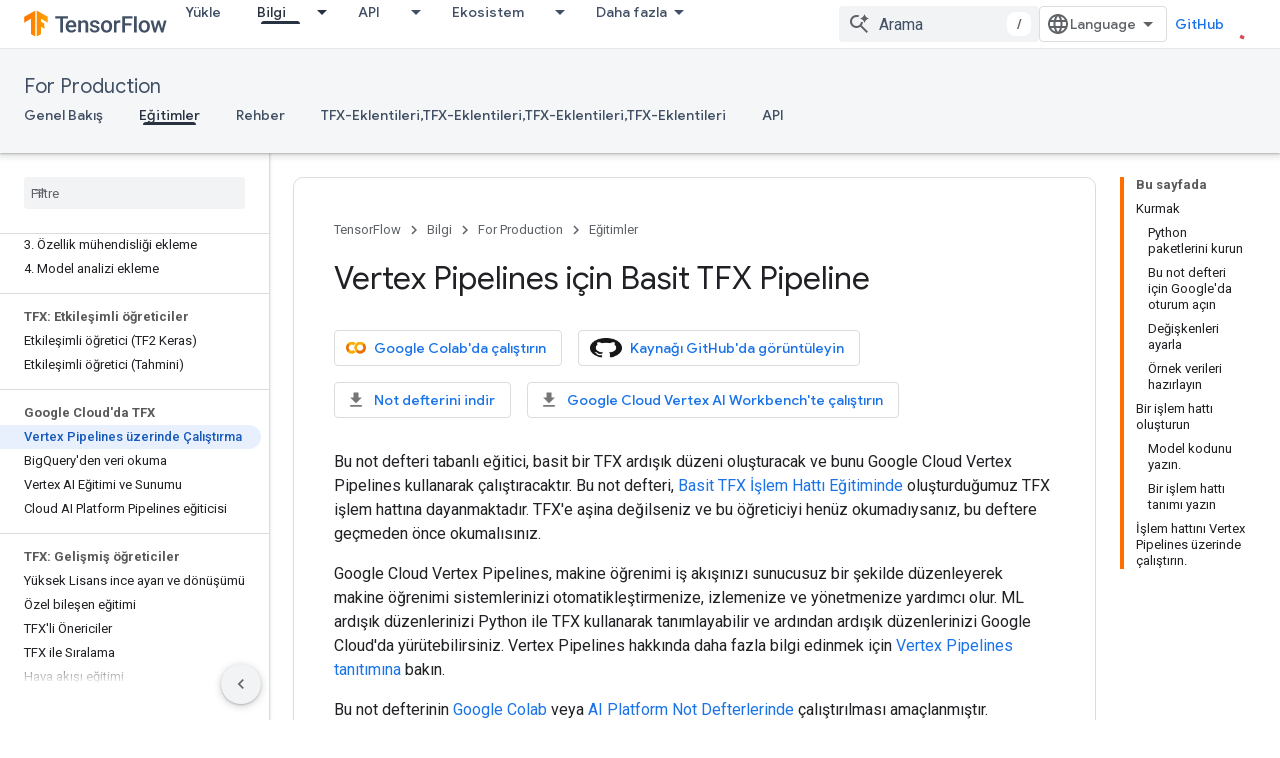

--- FILE ---
content_type: text/html; charset=utf-8
request_url: https://tensorflow.google.cn/tfx/tutorials/tfx/gcp/vertex_pipelines_simple?authuser=1&hl=tr
body_size: 28481
content:









<!doctype html>
<html 
      lang="tr-x-mtfrom-en"
      dir="ltr">
  <head>
    <meta name="google-signin-client-id" content="157101835696-ooapojlodmuabs2do2vuhhnf90bccmoi.apps.googleusercontent.com"><meta name="google-signin-scope"
          content="profile email"><meta property="og:site_name" content="TensorFlow">
    <meta property="og:type" content="website"><meta name="robots" content="noindex"><meta name="googlebot" content="noindex"><meta name="theme-color" content="#ff6f00"><meta charset="utf-8">
    <meta content="IE=Edge" http-equiv="X-UA-Compatible">
    <meta name="viewport" content="width=device-width, initial-scale=1">
    

    <link rel="manifest" href="/_pwa/tensorflow/manifest.json"
          crossorigin="use-credentials">
    <link rel="preconnect" href="//www.gstatic.cn" crossorigin>
    <link rel="preconnect" href="//fonts.gstatic.cn" crossorigin>
    <link rel="preconnect" href="//fonts.googleapis.cn" crossorigin>
    <link rel="preconnect" href="//apis.google.com" crossorigin>
    <link rel="preconnect" href="//www.google-analytics.com" crossorigin><link rel="stylesheet" href="//fonts.googleapis.cn/css?family=Google+Sans:400,500|Roboto:400,400italic,500,500italic,700,700italic|Roboto+Mono:400,500,700&display=swap">
      <link rel="stylesheet"
            href="//fonts.googleapis.cn/css2?family=Material+Icons&family=Material+Symbols+Outlined&display=block"><link rel="stylesheet" href="https://www.gstatic.cn/devrel-devsite/prod/v5ecaab6967af5bdfffc1b93fe7d0ad58c271bf9f563243cec25f323a110134f0/tensorflow/css/app.css">
      <link rel="shortcut icon" href="https://www.gstatic.cn/devrel-devsite/prod/v5ecaab6967af5bdfffc1b93fe7d0ad58c271bf9f563243cec25f323a110134f0/tensorflow/images/favicon.png">
    <link rel="apple-touch-icon" href="https://www.gstatic.cn/devrel-devsite/prod/v5ecaab6967af5bdfffc1b93fe7d0ad58c271bf9f563243cec25f323a110134f0/tensorflow/images/apple-touch-icon-180x180.png"><link rel="canonical" href="https://tensorflow.google.cn/tfx/tutorials/tfx/gcp/vertex_pipelines_simple?hl=tr">
      <link rel="alternate" hreflang="en-cn"
          href="https://tensorflow.google.cn/tfx/tutorials/tfx/gcp/vertex_pipelines_simple" /><link rel="alternate" hreflang="x-default" href="https://tensorflow.google.cn/tfx/tutorials/tfx/gcp/vertex_pipelines_simple" /><link rel="alternate" hreflang="ar-cn"
          href="https://tensorflow.google.cn/tfx/tutorials/tfx/gcp/vertex_pipelines_simple?hl=ar" /><link rel="alternate" hreflang="bn-cn"
          href="https://tensorflow.google.cn/tfx/tutorials/tfx/gcp/vertex_pipelines_simple?hl=bn" /><link rel="alternate" hreflang="fa-cn"
          href="https://tensorflow.google.cn/tfx/tutorials/tfx/gcp/vertex_pipelines_simple?hl=fa" /><link rel="alternate" hreflang="fr-cn"
          href="https://tensorflow.google.cn/tfx/tutorials/tfx/gcp/vertex_pipelines_simple?hl=fr" /><link rel="alternate" hreflang="he-cn"
          href="https://tensorflow.google.cn/tfx/tutorials/tfx/gcp/vertex_pipelines_simple?hl=he" /><link rel="alternate" hreflang="hi-cn"
          href="https://tensorflow.google.cn/tfx/tutorials/tfx/gcp/vertex_pipelines_simple?hl=hi" /><link rel="alternate" hreflang="id-cn"
          href="https://tensorflow.google.cn/tfx/tutorials/tfx/gcp/vertex_pipelines_simple?hl=id" /><link rel="alternate" hreflang="it-cn"
          href="https://tensorflow.google.cn/tfx/tutorials/tfx/gcp/vertex_pipelines_simple?hl=it" /><link rel="alternate" hreflang="ja-cn"
          href="https://tensorflow.google.cn/tfx/tutorials/tfx/gcp/vertex_pipelines_simple?hl=ja" /><link rel="alternate" hreflang="ko-cn"
          href="https://tensorflow.google.cn/tfx/tutorials/tfx/gcp/vertex_pipelines_simple?hl=ko" /><link rel="alternate" hreflang="pl-cn"
          href="https://tensorflow.google.cn/tfx/tutorials/tfx/gcp/vertex_pipelines_simple?hl=pl" /><link rel="alternate" hreflang="pt-BR-cn"
          href="https://tensorflow.google.cn/tfx/tutorials/tfx/gcp/vertex_pipelines_simple?hl=pt-br" /><link rel="alternate" hreflang="ru-cn"
          href="https://tensorflow.google.cn/tfx/tutorials/tfx/gcp/vertex_pipelines_simple?hl=ru" /><link rel="alternate" hreflang="es-419-cn"
          href="https://tensorflow.google.cn/tfx/tutorials/tfx/gcp/vertex_pipelines_simple?hl=es-419" /><link rel="alternate" hreflang="th-cn"
          href="https://tensorflow.google.cn/tfx/tutorials/tfx/gcp/vertex_pipelines_simple?hl=th" /><link rel="alternate" hreflang="tr-cn"
          href="https://tensorflow.google.cn/tfx/tutorials/tfx/gcp/vertex_pipelines_simple?hl=tr" /><link rel="alternate" hreflang="vi-cn"
          href="https://tensorflow.google.cn/tfx/tutorials/tfx/gcp/vertex_pipelines_simple?hl=vi" /><link rel="alternate" hreflang="en"
          href="https://www.tensorflow.org/tfx/tutorials/tfx/gcp/vertex_pipelines_simple" /><link rel="alternate" hreflang="x-default" href="https://www.tensorflow.org/tfx/tutorials/tfx/gcp/vertex_pipelines_simple" /><link rel="alternate" hreflang="ar"
          href="https://www.tensorflow.org/tfx/tutorials/tfx/gcp/vertex_pipelines_simple?hl=ar" /><link rel="alternate" hreflang="bn"
          href="https://www.tensorflow.org/tfx/tutorials/tfx/gcp/vertex_pipelines_simple?hl=bn" /><link rel="alternate" hreflang="fa"
          href="https://www.tensorflow.org/tfx/tutorials/tfx/gcp/vertex_pipelines_simple?hl=fa" /><link rel="alternate" hreflang="fr"
          href="https://www.tensorflow.org/tfx/tutorials/tfx/gcp/vertex_pipelines_simple?hl=fr" /><link rel="alternate" hreflang="he"
          href="https://www.tensorflow.org/tfx/tutorials/tfx/gcp/vertex_pipelines_simple?hl=he" /><link rel="alternate" hreflang="hi"
          href="https://www.tensorflow.org/tfx/tutorials/tfx/gcp/vertex_pipelines_simple?hl=hi" /><link rel="alternate" hreflang="id"
          href="https://www.tensorflow.org/tfx/tutorials/tfx/gcp/vertex_pipelines_simple?hl=id" /><link rel="alternate" hreflang="it"
          href="https://www.tensorflow.org/tfx/tutorials/tfx/gcp/vertex_pipelines_simple?hl=it" /><link rel="alternate" hreflang="ja"
          href="https://www.tensorflow.org/tfx/tutorials/tfx/gcp/vertex_pipelines_simple?hl=ja" /><link rel="alternate" hreflang="ko"
          href="https://www.tensorflow.org/tfx/tutorials/tfx/gcp/vertex_pipelines_simple?hl=ko" /><link rel="alternate" hreflang="pl"
          href="https://www.tensorflow.org/tfx/tutorials/tfx/gcp/vertex_pipelines_simple?hl=pl" /><link rel="alternate" hreflang="pt-BR"
          href="https://www.tensorflow.org/tfx/tutorials/tfx/gcp/vertex_pipelines_simple?hl=pt-br" /><link rel="alternate" hreflang="ru"
          href="https://www.tensorflow.org/tfx/tutorials/tfx/gcp/vertex_pipelines_simple?hl=ru" /><link rel="alternate" hreflang="es-419"
          href="https://www.tensorflow.org/tfx/tutorials/tfx/gcp/vertex_pipelines_simple?hl=es-419" /><link rel="alternate" hreflang="th"
          href="https://www.tensorflow.org/tfx/tutorials/tfx/gcp/vertex_pipelines_simple?hl=th" /><link rel="alternate" hreflang="tr"
          href="https://www.tensorflow.org/tfx/tutorials/tfx/gcp/vertex_pipelines_simple?hl=tr" /><link rel="alternate" hreflang="vi"
          href="https://www.tensorflow.org/tfx/tutorials/tfx/gcp/vertex_pipelines_simple?hl=vi" /><title>Vertex Pipelines için Basit TFX Pipeline &nbsp;|&nbsp; TensorFlow</title>

<meta property="og:title" content="Vertex Pipelines için Basit TFX Pipeline &nbsp;|&nbsp; TensorFlow"><meta property="og:url" content="https://tensorflow.google.cn/tfx/tutorials/tfx/gcp/vertex_pipelines_simple?hl=tr"><meta property="og:image" content="https://tensorflow.google.cn/static/site-assets/images/project-logos/tensorflow-extended-tfx-logo-social.png?authuser=1&amp;hl=tr">
  <meta property="og:image:width" content="1200">
  <meta property="og:image:height" content="675"><meta property="og:locale" content="tr"><meta name="twitter:card" content="summary_large_image"><script type="application/ld+json">
  {
    "@context": "https://schema.org",
    "@type": "Article",
    
    "headline": "Vertex Pipelines için Basit TFX Pipeline"
  }
</script><script type="application/ld+json">
  {
    "@context": "https://schema.org",
    "@type": "BreadcrumbList",
    "itemListElement": [{
      "@type": "ListItem",
      "position": 1,
      "name": "For Production",
      "item": "https://tensorflow.google.cn/tfx"
    },{
      "@type": "ListItem",
      "position": 2,
      "name": "Vertex Pipelines için Basit TFX Pipeline",
      "item": "https://tensorflow.google.cn/tfx/tutorials/tfx/gcp/vertex_pipelines_simple"
    }]
  }
  </script><link rel="alternate machine-translated-from" hreflang="en"
        href="https://tensorflow.google.cn/tfx/tutorials/tfx/gcp/vertex_pipelines_simple?hl=en&amp;authuser=1">
  

  

  


    
      <link rel="stylesheet" href="/extras.css"></head>
  <body class="color-scheme--light"
        template="page"
        theme="tensorflow-theme"
        type="article"
        
        
        
        layout="docs"
        
        block-apix
        
        
        
        display-toc
        pending>
  
    <devsite-progress type="indeterminate" id="app-progress"></devsite-progress>
  
  
    <a href="#main-content" class="skip-link button">
      
      Ana içeriğe atla
    </a>
    <section class="devsite-wrapper">
      <devsite-cookie-notification-bar></devsite-cookie-notification-bar><devsite-header role="banner">
  
    





















<div class="devsite-header--inner" data-nosnippet>
  <div class="devsite-top-logo-row-wrapper-wrapper">
    <div class="devsite-top-logo-row-wrapper">
      <div class="devsite-top-logo-row">
        <button type="button" id="devsite-hamburger-menu"
          class="devsite-header-icon-button button-flat material-icons gc-analytics-event"
          data-category="Site-Wide Custom Events"
          data-label="Navigation menu button"
          visually-hidden
          aria-label="Menüyü aç">
        </button>
        
<div class="devsite-product-name-wrapper">

  <a href="/" class="devsite-site-logo-link gc-analytics-event"
   data-category="Site-Wide Custom Events" data-label="Site logo" track-type="globalNav"
   track-name="tensorFlow" track-metadata-position="nav"
   track-metadata-eventDetail="nav">
  
  <picture>
    
    <img src="https://www.gstatic.cn/devrel-devsite/prod/v5ecaab6967af5bdfffc1b93fe7d0ad58c271bf9f563243cec25f323a110134f0/tensorflow/images/lockup.svg" class="devsite-site-logo" alt="TensorFlow">
  </picture>
  
</a>



  
  
  <span class="devsite-product-name">
    <ul class="devsite-breadcrumb-list"
  >
  
  <li class="devsite-breadcrumb-item
             ">
    
    
    
      
      
    
  </li>
  
</ul>
  </span>

</div>
        <div class="devsite-top-logo-row-middle">
          <div class="devsite-header-upper-tabs">
            
              
              
  <devsite-tabs class="upper-tabs">

    <nav class="devsite-tabs-wrapper" aria-label="Üst sekmeler">
      
        
          <tab  >
            
    <a href="https://tensorflow.google.cn/install?authuser=1&amp;hl=tr"
    class="devsite-tabs-content gc-analytics-event "
      track-metadata-eventdetail="https://tensorflow.google.cn/install?authuser=1&amp;hl=tr"
    
       track-type="nav"
       track-metadata-position="nav - yükle"
       track-metadata-module="primary nav"
       
       
         
           data-category="Site-Wide Custom Events"
         
           data-label="Tab: Yükle"
         
           track-name="yükle"
         
       >
    Yükle
  
    </a>
    
  
          </tab>
        
      
        
          <tab class="devsite-dropdown
    
    devsite-active
    
    ">
  
    <a href="https://tensorflow.google.cn/learn?authuser=1&amp;hl=tr"
    class="devsite-tabs-content gc-analytics-event "
      track-metadata-eventdetail="https://tensorflow.google.cn/learn?authuser=1&amp;hl=tr"
    
       track-type="nav"
       track-metadata-position="nav - bilgi"
       track-metadata-module="primary nav"
       aria-label="Bilgi, selected" 
       
         
           data-category="Site-Wide Custom Events"
         
           data-label="Tab: Bilgi"
         
           track-name="bilgi"
         
       >
    Bilgi
  
    </a>
    
      <button
         aria-haspopup="menu"
         aria-expanded="false"
         aria-label="İlgili açılır menüsü: Bilgi"
         track-type="nav"
         track-metadata-eventdetail="https://tensorflow.google.cn/learn?authuser=1&amp;hl=tr"
         track-metadata-position="nav - bilgi"
         track-metadata-module="primary nav"
         
          
            data-category="Site-Wide Custom Events"
          
            data-label="Tab: Bilgi"
          
            track-name="bilgi"
          
        
         class="devsite-tabs-dropdown-toggle devsite-icon devsite-icon-arrow-drop-down"></button>
    
  
  <div class="devsite-tabs-dropdown" role="menu" aria-label="submenu" hidden>
    
    <div class="devsite-tabs-dropdown-content">
      
        <div class="devsite-tabs-dropdown-column
                    tfo-menu-column-learn">
          
            <ul class="devsite-tabs-dropdown-section
                       ">
              
              
              
                <li class="devsite-nav-item">
                  <a href="https://tensorflow.google.cn/learn?authuser=1&amp;hl=tr"
                    
                     track-type="nav"
                     track-metadata-eventdetail="https://tensorflow.google.cn/learn?authuser=1&amp;hl=tr"
                     track-metadata-position="nav - bilgi"
                     track-metadata-module="tertiary nav"
                     
                     tooltip
                  >
                    
                    <div class="devsite-nav-item-title">
                      Giriş
                    </div>
                    
                    <div class="devsite-nav-item-description">
                      TensorFlow&#39;da yeni misiniz?
                    </div>
                    
                  </a>
                </li>
              
                <li class="devsite-nav-item">
                  <a href="https://tensorflow.google.cn/tutorials?authuser=1&amp;hl=tr"
                    
                     track-type="nav"
                     track-metadata-eventdetail="https://tensorflow.google.cn/tutorials?authuser=1&amp;hl=tr"
                     track-metadata-position="nav - bilgi"
                     track-metadata-module="tertiary nav"
                     
                     tooltip
                  >
                    
                    <div class="devsite-nav-item-title">
                      Eğitimler
                    </div>
                    
                    <div class="devsite-nav-item-description">
                      Uçtan uca örneklerle TensorFlow&#39;un nasıl kullanılacağını öğrenin
                    </div>
                    
                  </a>
                </li>
              
                <li class="devsite-nav-item">
                  <a href="https://tensorflow.google.cn/guide?authuser=1&amp;hl=tr"
                    
                     track-type="nav"
                     track-metadata-eventdetail="https://tensorflow.google.cn/guide?authuser=1&amp;hl=tr"
                     track-metadata-position="nav - bilgi"
                     track-metadata-module="tertiary nav"
                     
                     tooltip
                  >
                    
                    <div class="devsite-nav-item-title">
                      Rehber
                    </div>
                    
                    <div class="devsite-nav-item-description">
                      Çerçeve kavramlarını ve bileşenlerini öğrenin
                    </div>
                    
                  </a>
                </li>
              
                <li class="devsite-nav-item">
                  <a href="https://tensorflow.google.cn/resources/learn-ml?authuser=1&amp;hl=tr"
                    
                     track-type="nav"
                     track-metadata-eventdetail="https://tensorflow.google.cn/resources/learn-ml?authuser=1&amp;hl=tr"
                     track-metadata-position="nav - bilgi"
                     track-metadata-module="tertiary nav"
                     
                     tooltip
                  >
                    
                    <div class="devsite-nav-item-title">
                      Makine öğrenimi öğrenin
                    </div>
                    
                    <div class="devsite-nav-item-description">
                      TensorFlow ile yolunuzu bulmanızı sağlayacak eğitim kaynakları
                    </div>
                    
                  </a>
                </li>
              
            </ul>
          
        </div>
      
    </div>
  </div>
</tab>
        
      
        
          <tab class="devsite-dropdown
    
    
    
    ">
  
    <a href="https://tensorflow.google.cn/api?authuser=1&amp;hl=tr"
    class="devsite-tabs-content gc-analytics-event "
      track-metadata-eventdetail="https://tensorflow.google.cn/api?authuser=1&amp;hl=tr"
    
       track-type="nav"
       track-metadata-position="nav - api"
       track-metadata-module="primary nav"
       
       
         
           data-category="Site-Wide Custom Events"
         
           data-label="Tab: API"
         
           track-name="api"
         
       >
    API
  
    </a>
    
      <button
         aria-haspopup="menu"
         aria-expanded="false"
         aria-label="İlgili açılır menüsü: API"
         track-type="nav"
         track-metadata-eventdetail="https://tensorflow.google.cn/api?authuser=1&amp;hl=tr"
         track-metadata-position="nav - api"
         track-metadata-module="primary nav"
         
          
            data-category="Site-Wide Custom Events"
          
            data-label="Tab: API"
          
            track-name="api"
          
        
         class="devsite-tabs-dropdown-toggle devsite-icon devsite-icon-arrow-drop-down"></button>
    
  
  <div class="devsite-tabs-dropdown" role="menu" aria-label="submenu" hidden>
    
    <div class="devsite-tabs-dropdown-content">
      
        <div class="devsite-tabs-dropdown-column
                    ">
          
            <ul class="devsite-tabs-dropdown-section
                       ">
              
              
              
                <li class="devsite-nav-item">
                  <a href="https://tensorflow.google.cn/api/stable?authuser=1&amp;hl=tr"
                    
                     track-type="nav"
                     track-metadata-eventdetail="https://tensorflow.google.cn/api/stable?authuser=1&amp;hl=tr"
                     track-metadata-position="nav - api"
                     track-metadata-module="tertiary nav"
                     
                     tooltip
                  >
                    
                    <div class="devsite-nav-item-title">
                      TensorFlow (v2.16.1)
                    </div>
                    
                  </a>
                </li>
              
                <li class="devsite-nav-item">
                  <a href="https://tensorflow.google.cn/versions?authuser=1&amp;hl=tr"
                    
                     track-type="nav"
                     track-metadata-eventdetail="https://tensorflow.google.cn/versions?authuser=1&amp;hl=tr"
                     track-metadata-position="nav - api"
                     track-metadata-module="tertiary nav"
                     
                     tooltip
                  >
                    
                    <div class="devsite-nav-item-title">
                      Versions…
                    </div>
                    
                  </a>
                </li>
              
            </ul>
          
        </div>
      
        <div class="devsite-tabs-dropdown-column
                    ">
          
            <ul class="devsite-tabs-dropdown-section
                       ">
              
              
              
                <li class="devsite-nav-item">
                  <a href="https://js.tensorflow.org/api/latest/?authuser=1&amp;hl=tr"
                    
                     track-type="nav"
                     track-metadata-eventdetail="https://js.tensorflow.org/api/latest/?authuser=1&amp;hl=tr"
                     track-metadata-position="nav - api"
                     track-metadata-module="tertiary nav"
                     
                     tooltip
                  >
                    
                    <div class="devsite-nav-item-title">
                      TensorFlow.js
                    </div>
                    
                  </a>
                </li>
              
                <li class="devsite-nav-item">
                  <a href="https://tensorflow.google.cn/lite/api_docs?authuser=1&amp;hl=tr"
                    
                     track-type="nav"
                     track-metadata-eventdetail="https://tensorflow.google.cn/lite/api_docs?authuser=1&amp;hl=tr"
                     track-metadata-position="nav - api"
                     track-metadata-module="tertiary nav"
                     
                     tooltip
                  >
                    
                    <div class="devsite-nav-item-title">
                      TensorFlow Lite
                    </div>
                    
                  </a>
                </li>
              
                <li class="devsite-nav-item">
                  <a href="https://tensorflow.google.cn/tfx/api_docs?authuser=1&amp;hl=tr"
                    
                     track-type="nav"
                     track-metadata-eventdetail="https://tensorflow.google.cn/tfx/api_docs?authuser=1&amp;hl=tr"
                     track-metadata-position="nav - api"
                     track-metadata-module="tertiary nav"
                     
                     tooltip
                  >
                    
                    <div class="devsite-nav-item-title">
                      TFX
                    </div>
                    
                  </a>
                </li>
              
            </ul>
          
        </div>
      
    </div>
  </div>
</tab>
        
      
        
          <tab class="devsite-dropdown
    
    
    
    ">
  
    <a href="https://tensorflow.google.cn/resources/models-datasets?authuser=1&amp;hl=tr"
    class="devsite-tabs-content gc-analytics-event "
      track-metadata-eventdetail="https://tensorflow.google.cn/resources/models-datasets?authuser=1&amp;hl=tr"
    
       track-type="nav"
       track-metadata-position="nav - ekosistem"
       track-metadata-module="primary nav"
       
       
         
           data-category="Site-Wide Custom Events"
         
           data-label="Tab: Ekosistem"
         
           track-name="ekosistem"
         
       >
    Ekosistem
  
    </a>
    
      <button
         aria-haspopup="menu"
         aria-expanded="false"
         aria-label="İlgili açılır menüsü: Ekosistem"
         track-type="nav"
         track-metadata-eventdetail="https://tensorflow.google.cn/resources/models-datasets?authuser=1&amp;hl=tr"
         track-metadata-position="nav - ekosistem"
         track-metadata-module="primary nav"
         
          
            data-category="Site-Wide Custom Events"
          
            data-label="Tab: Ekosistem"
          
            track-name="ekosistem"
          
        
         class="devsite-tabs-dropdown-toggle devsite-icon devsite-icon-arrow-drop-down"></button>
    
  
  <div class="devsite-tabs-dropdown" role="menu" aria-label="submenu" hidden>
    
    <div class="devsite-tabs-dropdown-content">
      
        <div class="devsite-tabs-dropdown-column
                    ">
          
            <ul class="devsite-tabs-dropdown-section
                       ">
              
                <li class="devsite-nav-title" role="heading" tooltip>KÜTÜPHANELER</li>
              
              
              
                <li class="devsite-nav-item">
                  <a href="https://tensorflow.google.cn/js?authuser=1&amp;hl=tr"
                    
                     track-type="nav"
                     track-metadata-eventdetail="https://tensorflow.google.cn/js?authuser=1&amp;hl=tr"
                     track-metadata-position="nav - ekosistem"
                     track-metadata-module="tertiary nav"
                     
                       track-metadata-module_headline="kütüphaneler"
                     
                     tooltip
                  >
                    
                    <div class="devsite-nav-item-title">
                      TensorFlow.js
                    </div>
                    
                    <div class="devsite-nav-item-description">
                      JavaScript&#39;te web makine öğrenimi uygulamaları geliştirin
                    </div>
                    
                  </a>
                </li>
              
                <li class="devsite-nav-item">
                  <a href="https://tensorflow.google.cn/lite?authuser=1&amp;hl=tr"
                    
                     track-type="nav"
                     track-metadata-eventdetail="https://tensorflow.google.cn/lite?authuser=1&amp;hl=tr"
                     track-metadata-position="nav - ekosistem"
                     track-metadata-module="tertiary nav"
                     
                       track-metadata-module_headline="kütüphaneler"
                     
                     tooltip
                  >
                    
                    <div class="devsite-nav-item-title">
                      TensorFlow Basit
                    </div>
                    
                    <div class="devsite-nav-item-description">
                      ML&#39;yi mobil cihazlara, mikro denetleyicilere ve diğer uç cihazlara dağıtın
                    </div>
                    
                  </a>
                </li>
              
                <li class="devsite-nav-item">
                  <a href="https://tensorflow.google.cn/tfx?authuser=1&amp;hl=tr"
                    
                     track-type="nav"
                     track-metadata-eventdetail="https://tensorflow.google.cn/tfx?authuser=1&amp;hl=tr"
                     track-metadata-position="nav - ekosistem"
                     track-metadata-module="tertiary nav"
                     
                       track-metadata-module_headline="kütüphaneler"
                     
                     tooltip
                  >
                    
                    <div class="devsite-nav-item-title">
                      TFX
                    </div>
                    
                    <div class="devsite-nav-item-description">
                      Üretim makine öğrenimi ardışık düzenleri oluşturun
                    </div>
                    
                  </a>
                </li>
              
                <li class="devsite-nav-item">
                  <a href="https://tensorflow.google.cn/resources/libraries-extensions?authuser=1&amp;hl=tr"
                    
                     track-type="nav"
                     track-metadata-eventdetail="https://tensorflow.google.cn/resources/libraries-extensions?authuser=1&amp;hl=tr"
                     track-metadata-position="nav - ekosistem"
                     track-metadata-module="tertiary nav"
                     
                       track-metadata-module_headline="kütüphaneler"
                     
                     tooltip
                  >
                    
                    <div class="devsite-nav-item-title">
                      Tüm kütüphaneler
                    </div>
                    
                    <div class="devsite-nav-item-description">
                      Gelişmiş modeller oluşturun ve TensorFlow&#39;u genişletin
                    </div>
                    
                  </a>
                </li>
              
            </ul>
          
        </div>
      
        <div class="devsite-tabs-dropdown-column
                    ">
          
            <ul class="devsite-tabs-dropdown-section
                       ">
              
                <li class="devsite-nav-title" role="heading" tooltip>KAYNAKLAR</li>
              
              
              
                <li class="devsite-nav-item">
                  <a href="https://tensorflow.google.cn/resources/models-datasets?authuser=1&amp;hl=tr"
                    
                     track-type="nav"
                     track-metadata-eventdetail="https://tensorflow.google.cn/resources/models-datasets?authuser=1&amp;hl=tr"
                     track-metadata-position="nav - ekosistem"
                     track-metadata-module="tertiary nav"
                     
                       track-metadata-module_headline="kaynaklar"
                     
                     tooltip
                  >
                    
                    <div class="devsite-nav-item-title">
                      Modeller ve veri kümeleri
                    </div>
                    
                    <div class="devsite-nav-item-description">
                      Google ve topluluk tarafından oluşturulmuş önceden eğitilmiş modeller ve veri kümeleri
                    </div>
                    
                  </a>
                </li>
              
                <li class="devsite-nav-item">
                  <a href="https://tensorflow.google.cn/resources/tools?authuser=1&amp;hl=tr"
                    
                     track-type="nav"
                     track-metadata-eventdetail="https://tensorflow.google.cn/resources/tools?authuser=1&amp;hl=tr"
                     track-metadata-position="nav - ekosistem"
                     track-metadata-module="tertiary nav"
                     
                       track-metadata-module_headline="kaynaklar"
                     
                     tooltip
                  >
                    
                    <div class="devsite-nav-item-title">
                      Araçlar
                    </div>
                    
                    <div class="devsite-nav-item-description">
                      TensorFlow iş akışlarını destekleyen ve hızlandıran araçlar
                    </div>
                    
                  </a>
                </li>
              
                <li class="devsite-nav-item">
                  <a href="https://tensorflow.google.cn/responsible_ai?authuser=1&amp;hl=tr"
                    
                     track-type="nav"
                     track-metadata-eventdetail="https://tensorflow.google.cn/responsible_ai?authuser=1&amp;hl=tr"
                     track-metadata-position="nav - ekosistem"
                     track-metadata-module="tertiary nav"
                     
                       track-metadata-module_headline="kaynaklar"
                     
                     tooltip
                  >
                    
                    <div class="devsite-nav-item-title">
                      Sorumlu yapay zeka
                    </div>
                    
                    <div class="devsite-nav-item-description">
                      ML iş akışının her aşamasına yönelik kaynaklar
                    </div>
                    
                  </a>
                </li>
              
                <li class="devsite-nav-item">
                  <a href="https://tensorflow.google.cn/resources/recommendation-systems?authuser=1&amp;hl=tr"
                    
                     track-type="nav"
                     track-metadata-eventdetail="https://tensorflow.google.cn/resources/recommendation-systems?authuser=1&amp;hl=tr"
                     track-metadata-position="nav - ekosistem"
                     track-metadata-module="tertiary nav"
                     
                       track-metadata-module_headline="kaynaklar"
                     
                     tooltip
                  >
                    
                    <div class="devsite-nav-item-title">
                      Öneri sistemleri
                    </div>
                    
                    <div class="devsite-nav-item-description">
                      Açık kaynak araçlarla öneri sistemleri oluşturun
                    </div>
                    
                  </a>
                </li>
              
            </ul>
          
        </div>
      
    </div>
  </div>
</tab>
        
      
        
          <tab class="devsite-dropdown
    
    
    
    ">
  
    <a href="https://tensorflow.google.cn/community?authuser=1&amp;hl=tr"
    class="devsite-tabs-content gc-analytics-event "
      track-metadata-eventdetail="https://tensorflow.google.cn/community?authuser=1&amp;hl=tr"
    
       track-type="nav"
       track-metadata-position="nav - topluluk"
       track-metadata-module="primary nav"
       
       
         
           data-category="Site-Wide Custom Events"
         
           data-label="Tab: Topluluk"
         
           track-name="topluluk"
         
       >
    Topluluk
  
    </a>
    
      <button
         aria-haspopup="menu"
         aria-expanded="false"
         aria-label="İlgili açılır menüsü: Topluluk"
         track-type="nav"
         track-metadata-eventdetail="https://tensorflow.google.cn/community?authuser=1&amp;hl=tr"
         track-metadata-position="nav - topluluk"
         track-metadata-module="primary nav"
         
          
            data-category="Site-Wide Custom Events"
          
            data-label="Tab: Topluluk"
          
            track-name="topluluk"
          
        
         class="devsite-tabs-dropdown-toggle devsite-icon devsite-icon-arrow-drop-down"></button>
    
  
  <div class="devsite-tabs-dropdown" role="menu" aria-label="submenu" hidden>
    
    <div class="devsite-tabs-dropdown-content">
      
        <div class="devsite-tabs-dropdown-column
                    ">
          
            <ul class="devsite-tabs-dropdown-section
                       ">
              
              
              
                <li class="devsite-nav-item">
                  <a href="https://tensorflow.google.cn/community/groups?authuser=1&amp;hl=tr"
                    
                     track-type="nav"
                     track-metadata-eventdetail="https://tensorflow.google.cn/community/groups?authuser=1&amp;hl=tr"
                     track-metadata-position="nav - topluluk"
                     track-metadata-module="tertiary nav"
                     
                     tooltip
                  >
                    
                    <div class="devsite-nav-item-title">
                      Gruplar
                    </div>
                    
                    <div class="devsite-nav-item-description">
                      Kullanıcı grupları, ilgi grupları ve posta listeleri
                    </div>
                    
                  </a>
                </li>
              
                <li class="devsite-nav-item">
                  <a href="https://tensorflow.google.cn/community/contribute?authuser=1&amp;hl=tr"
                    
                     track-type="nav"
                     track-metadata-eventdetail="https://tensorflow.google.cn/community/contribute?authuser=1&amp;hl=tr"
                     track-metadata-position="nav - topluluk"
                     track-metadata-module="tertiary nav"
                     
                     tooltip
                  >
                    
                    <div class="devsite-nav-item-title">
                      Katkıda bulun
                    </div>
                    
                    <div class="devsite-nav-item-description">
                      Kod ve belgelere katkıda bulunma kılavuzu
                    </div>
                    
                  </a>
                </li>
              
                <li class="devsite-nav-item">
                  <a href="https://blog.tensorflow.org/?authuser=1&amp;hl=tr"
                    
                     track-type="nav"
                     track-metadata-eventdetail="https://blog.tensorflow.org/?authuser=1&amp;hl=tr"
                     track-metadata-position="nav - topluluk"
                     track-metadata-module="tertiary nav"
                     
                     tooltip
                  >
                    
                    <div class="devsite-nav-item-title">
                      Blog
                    </div>
                    
                    <div class="devsite-nav-item-description">
                      TensorFlow ile ilgili her konuda güncel kalın
                    </div>
                    
                  </a>
                </li>
              
                <li class="devsite-nav-item">
                  <a href="https://discuss.tensorflow.org?authuser=1&amp;hl=tr"
                    
                     track-type="nav"
                     track-metadata-eventdetail="https://discuss.tensorflow.org?authuser=1&amp;hl=tr"
                     track-metadata-position="nav - topluluk"
                     track-metadata-module="tertiary nav"
                     
                     tooltip
                  >
                    
                    <div class="devsite-nav-item-title">
                      Forum
                    </div>
                    
                    <div class="devsite-nav-item-description">
                      TensorFlow topluluğu için tartışma platformu
                    </div>
                    
                  </a>
                </li>
              
            </ul>
          
        </div>
      
    </div>
  </div>
</tab>
        
      
        
          <tab class="devsite-dropdown
    
    
    
    ">
  
    <a href="https://tensorflow.google.cn/about?authuser=1&amp;hl=tr"
    class="devsite-tabs-content gc-analytics-event "
      track-metadata-eventdetail="https://tensorflow.google.cn/about?authuser=1&amp;hl=tr"
    
       track-type="nav"
       track-metadata-position="nav - neden tensorflow"
       track-metadata-module="primary nav"
       
       
         
           data-category="Site-Wide Custom Events"
         
           data-label="Tab: Neden TensorFlow"
         
           track-name="neden tensorflow"
         
       >
    Neden TensorFlow
  
    </a>
    
      <button
         aria-haspopup="menu"
         aria-expanded="false"
         aria-label="İlgili açılır menüsü: Neden TensorFlow"
         track-type="nav"
         track-metadata-eventdetail="https://tensorflow.google.cn/about?authuser=1&amp;hl=tr"
         track-metadata-position="nav - neden tensorflow"
         track-metadata-module="primary nav"
         
          
            data-category="Site-Wide Custom Events"
          
            data-label="Tab: Neden TensorFlow"
          
            track-name="neden tensorflow"
          
        
         class="devsite-tabs-dropdown-toggle devsite-icon devsite-icon-arrow-drop-down"></button>
    
  
  <div class="devsite-tabs-dropdown" role="menu" aria-label="submenu" hidden>
    
    <div class="devsite-tabs-dropdown-content">
      
        <div class="devsite-tabs-dropdown-column
                    ">
          
            <ul class="devsite-tabs-dropdown-section
                       ">
              
              
              
                <li class="devsite-nav-item">
                  <a href="https://tensorflow.google.cn/about?authuser=1&amp;hl=tr"
                    
                     track-type="nav"
                     track-metadata-eventdetail="https://tensorflow.google.cn/about?authuser=1&amp;hl=tr"
                     track-metadata-position="nav - neden tensorflow"
                     track-metadata-module="tertiary nav"
                     
                     tooltip
                  >
                    
                    <div class="devsite-nav-item-title">
                      Hakkında
                    </div>
                    
                  </a>
                </li>
              
                <li class="devsite-nav-item">
                  <a href="https://tensorflow.google.cn/about/case-studies?authuser=1&amp;hl=tr"
                    
                     track-type="nav"
                     track-metadata-eventdetail="https://tensorflow.google.cn/about/case-studies?authuser=1&amp;hl=tr"
                     track-metadata-position="nav - neden tensorflow"
                     track-metadata-module="tertiary nav"
                     
                     tooltip
                  >
                    
                    <div class="devsite-nav-item-title">
                      Örnek olaylar
                    </div>
                    
                  </a>
                </li>
              
            </ul>
          
        </div>
      
    </div>
  </div>
</tab>
        
      
    </nav>

  </devsite-tabs>

            
           </div>
          
<devsite-search
    
    
    enable-suggestions
      
    
    enable-search-summaries
    project-name="TFX"
    tenant-name="TensorFlow"
    
    
    
    
    
    >
  <form class="devsite-search-form" action="https://tensorflow.google.cn/s/results?authuser=1&amp;hl=tr" method="GET">
    <div class="devsite-search-container">
      <button type="button"
              search-open
              class="devsite-search-button devsite-header-icon-button button-flat material-icons"
              
              aria-label="Aramayı aç"></button>
      <div class="devsite-searchbox">
        <input
          aria-activedescendant=""
          aria-autocomplete="list"
          
          aria-label="Arama"
          aria-expanded="false"
          aria-haspopup="listbox"
          autocomplete="off"
          class="devsite-search-field devsite-search-query"
          name="q"
          
          placeholder="Arama"
          role="combobox"
          type="text"
          value=""
          >
          <div class="devsite-search-image material-icons" aria-hidden="true">
            
              <svg class="devsite-search-ai-image" width="24" height="24" viewBox="0 0 24 24" fill="none" xmlns="http://www.w3.org/2000/svg">
                  <g clip-path="url(#clip0_6641_386)">
                    <path d="M19.6 21L13.3 14.7C12.8 15.1 12.225 15.4167 11.575 15.65C10.925 15.8833 10.2333 16 9.5 16C7.68333 16 6.14167 15.375 4.875 14.125C3.625 12.8583 3 11.3167 3 9.5C3 7.68333 3.625 6.15 4.875 4.9C6.14167 3.63333 7.68333 3 9.5 3C10.0167 3 10.5167 3.05833 11 3.175C11.4833 3.275 11.9417 3.43333 12.375 3.65L10.825 5.2C10.6083 5.13333 10.3917 5.08333 10.175 5.05C9.95833 5.01667 9.73333 5 9.5 5C8.25 5 7.18333 5.44167 6.3 6.325C5.43333 7.19167 5 8.25 5 9.5C5 10.75 5.43333 11.8167 6.3 12.7C7.18333 13.5667 8.25 14 9.5 14C10.6667 14 11.6667 13.625 12.5 12.875C13.35 12.1083 13.8417 11.15 13.975 10H15.975C15.925 10.6333 15.7833 11.2333 15.55 11.8C15.3333 12.3667 15.05 12.8667 14.7 13.3L21 19.6L19.6 21ZM17.5 12C17.5 10.4667 16.9667 9.16667 15.9 8.1C14.8333 7.03333 13.5333 6.5 12 6.5C13.5333 6.5 14.8333 5.96667 15.9 4.9C16.9667 3.83333 17.5 2.53333 17.5 0.999999C17.5 2.53333 18.0333 3.83333 19.1 4.9C20.1667 5.96667 21.4667 6.5 23 6.5C21.4667 6.5 20.1667 7.03333 19.1 8.1C18.0333 9.16667 17.5 10.4667 17.5 12Z" fill="#5F6368"/>
                  </g>
                <defs>
                <clipPath id="clip0_6641_386">
                <rect width="24" height="24" fill="white"/>
                </clipPath>
                </defs>
              </svg>
            
          </div>
          <div class="devsite-search-shortcut-icon-container" aria-hidden="true">
            <kbd class="devsite-search-shortcut-icon">/</kbd>
          </div>
      </div>
    </div>
  </form>
  <button type="button"
          search-close
          class="devsite-search-button devsite-header-icon-button button-flat material-icons"
          
          aria-label="Aramayı kapat"></button>
</devsite-search>

        </div>

        

          

          

          

          
<devsite-language-selector>
  <ul role="presentation">
    
    
    <li role="presentation">
      <a role="menuitem" lang="en"
        >English</a>
    </li>
    
    <li role="presentation">
      <a role="menuitem" lang="es_419"
        >Español – América Latina</a>
    </li>
    
    <li role="presentation">
      <a role="menuitem" lang="fr"
        >Français</a>
    </li>
    
    <li role="presentation">
      <a role="menuitem" lang="id"
        >Indonesia</a>
    </li>
    
    <li role="presentation">
      <a role="menuitem" lang="it"
        >Italiano</a>
    </li>
    
    <li role="presentation">
      <a role="menuitem" lang="pl"
        >Polski</a>
    </li>
    
    <li role="presentation">
      <a role="menuitem" lang="pt_br"
        >Português – Brasil</a>
    </li>
    
    <li role="presentation">
      <a role="menuitem" lang="vi"
        >Tiếng Việt</a>
    </li>
    
    <li role="presentation">
      <a role="menuitem" lang="tr"
        >Türkçe</a>
    </li>
    
    <li role="presentation">
      <a role="menuitem" lang="ru"
        >Русский</a>
    </li>
    
    <li role="presentation">
      <a role="menuitem" lang="he"
        >עברית</a>
    </li>
    
    <li role="presentation">
      <a role="menuitem" lang="ar"
        >العربيّة</a>
    </li>
    
    <li role="presentation">
      <a role="menuitem" lang="fa"
        >فارسی</a>
    </li>
    
    <li role="presentation">
      <a role="menuitem" lang="hi"
        >हिंदी</a>
    </li>
    
    <li role="presentation">
      <a role="menuitem" lang="bn"
        >বাংলা</a>
    </li>
    
    <li role="presentation">
      <a role="menuitem" lang="th"
        >ภาษาไทย</a>
    </li>
    
    <li role="presentation">
      <a role="menuitem" lang="zh_cn"
        >中文 – 简体</a>
    </li>
    
    <li role="presentation">
      <a role="menuitem" lang="ja"
        >日本語</a>
    </li>
    
    <li role="presentation">
      <a role="menuitem" lang="ko"
        >한국어</a>
    </li>
    
  </ul>
</devsite-language-selector>


          
            <a class="devsite-header-link devsite-top-button button gc-analytics-event "
    href="//github.com/tensorflow"
    data-category="Site-Wide Custom Events"
    data-label="Site header link: GitHub"
    >
  GitHub
</a>
          

        

        
        
        
          <devsite-openid-user id="devsite-user"></devsite-openid-user>
        
      </div>
    </div>
  </div>



  <div class="devsite-collapsible-section
    ">
    <div class="devsite-header-background">
      
        
          <div class="devsite-product-id-row"
           >
            <div class="devsite-product-description-row">
              
                
                <div class="devsite-product-id">
                  
                  
                  
                    <ul class="devsite-breadcrumb-list"
  >
  
  <li class="devsite-breadcrumb-item
             ">
    
    
    
      
        
  <a href="https://tensorflow.google.cn/tfx?authuser=1&amp;hl=tr"
      
        class="devsite-breadcrumb-link gc-analytics-event"
      
        data-category="Site-Wide Custom Events"
      
        data-label="Lower Header"
      
        data-value="1"
      
        track-type="globalNav"
      
        track-name="breadcrumb"
      
        track-metadata-position="1"
      
        track-metadata-eventdetail="TFX"
      
    >
    
          For Production
        
  </a>
  
      
    
  </li>
  
</ul>
                </div>
                
              
              
            </div>
            
          </div>
          
        
      
      
        <div class="devsite-doc-set-nav-row">
          
          
            
            
  <devsite-tabs class="lower-tabs">

    <nav class="devsite-tabs-wrapper" aria-label="Alttaki sekmeler">
      
        
          <tab  >
            
    <a href="https://tensorflow.google.cn/tfx?authuser=1&amp;hl=tr"
    class="devsite-tabs-content gc-analytics-event "
      track-metadata-eventdetail="https://tensorflow.google.cn/tfx?authuser=1&amp;hl=tr"
    
       track-type="nav"
       track-metadata-position="nav - overview"
       track-metadata-module="primary nav"
       
       
         
           data-category="Site-Wide Custom Events"
         
           data-label="Tab: Genel Bakış"
         
           track-name="overview"
         
       >
    Genel Bakış
  
    </a>
    
  
          </tab>
        
      
        
          <tab  class="devsite-active">
            
    <a href="https://tensorflow.google.cn/tfx/tutorials?authuser=1&amp;hl=tr"
    class="devsite-tabs-content gc-analytics-event "
      track-metadata-eventdetail="https://tensorflow.google.cn/tfx/tutorials?authuser=1&amp;hl=tr"
    
       track-type="nav"
       track-metadata-position="nav - eğitimler"
       track-metadata-module="primary nav"
       aria-label="Eğitimler, selected" 
       
         
           data-category="Site-Wide Custom Events"
         
           data-label="Tab: Eğitimler"
         
           track-name="eğitimler"
         
       >
    Eğitimler
  
    </a>
    
  
          </tab>
        
      
        
          <tab  >
            
    <a href="https://tensorflow.google.cn/tfx/guide?authuser=1&amp;hl=tr"
    class="devsite-tabs-content gc-analytics-event "
      track-metadata-eventdetail="https://tensorflow.google.cn/tfx/guide?authuser=1&amp;hl=tr"
    
       track-type="nav"
       track-metadata-position="nav - rehber"
       track-metadata-module="primary nav"
       
       
         
           data-category="Site-Wide Custom Events"
         
           data-label="Tab: Rehber"
         
           track-name="rehber"
         
       >
    Rehber
  
    </a>
    
  
          </tab>
        
      
        
          <tab  >
            
    <a href="https://tensorflow.google.cn/tfx/addons?authuser=1&amp;hl=tr"
    class="devsite-tabs-content gc-analytics-event "
      track-metadata-eventdetail="https://tensorflow.google.cn/tfx/addons?authuser=1&amp;hl=tr"
    
       track-type="nav"
       track-metadata-position="nav - tfx-eklentileri,tfx-eklentileri,tfx-eklentileri,tfx-eklentileri"
       track-metadata-module="primary nav"
       
       
         
           data-category="Site-Wide Custom Events"
         
           data-label="Tab: TFX-Eklentileri,TFX-Eklentileri,TFX-Eklentileri,TFX-Eklentileri"
         
           track-name="tfx-eklentileri,tfx-eklentileri,tfx-eklentileri,tfx-eklentileri"
         
       >
    TFX-Eklentileri,TFX-Eklentileri,TFX-Eklentileri,TFX-Eklentileri
  
    </a>
    
  
          </tab>
        
      
        
          <tab  >
            
    <a href="https://tensorflow.google.cn/tfx/api_overview?authuser=1&amp;hl=tr"
    class="devsite-tabs-content gc-analytics-event "
      track-metadata-eventdetail="https://tensorflow.google.cn/tfx/api_overview?authuser=1&amp;hl=tr"
    
       track-type="nav"
       track-metadata-position="nav - api"
       track-metadata-module="primary nav"
       
       
         
           data-category="Site-Wide Custom Events"
         
           data-label="Tab: API"
         
           track-name="api"
         
       >
    API
  
    </a>
    
  
          </tab>
        
      
    </nav>

  </devsite-tabs>

          
          
        </div>
      
    </div>
  </div>

</div>



  

  
</devsite-header>
      <devsite-book-nav scrollbars >
        
          





















<div class="devsite-book-nav-filter"
     >
  <span class="filter-list-icon material-icons" aria-hidden="true"></span>
  <input type="text"
         placeholder="Filtre"
         
         aria-label="Filtrelemek için yazın"
         role="searchbox">
  
  <span class="filter-clear-button hidden"
        data-title="Filtreyi temizle"
        aria-label="Filtreyi temizle"
        role="button"
        tabindex="0"></span>
</div>

<nav class="devsite-book-nav devsite-nav nocontent"
     aria-label="Yan menü">
  <div class="devsite-mobile-header">
    <button type="button"
            id="devsite-close-nav"
            class="devsite-header-icon-button button-flat material-icons gc-analytics-event"
            data-category="Site-Wide Custom Events"
            data-label="Close navigation"
            aria-label="Gezinmeyi kapat">
    </button>
    <div class="devsite-product-name-wrapper">

  <a href="/" class="devsite-site-logo-link gc-analytics-event"
   data-category="Site-Wide Custom Events" data-label="Site logo" track-type="globalNav"
   track-name="tensorFlow" track-metadata-position="nav"
   track-metadata-eventDetail="nav">
  
  <picture>
    
    <img src="https://www.gstatic.cn/devrel-devsite/prod/v5ecaab6967af5bdfffc1b93fe7d0ad58c271bf9f563243cec25f323a110134f0/tensorflow/images/lockup.svg" class="devsite-site-logo" alt="TensorFlow">
  </picture>
  
</a>


  
      <span class="devsite-product-name">
        
        
        <ul class="devsite-breadcrumb-list"
  >
  
  <li class="devsite-breadcrumb-item
             ">
    
    
    
      
      
    
  </li>
  
</ul>
      </span>
    

</div>
  </div>

  <div class="devsite-book-nav-wrapper">
    <div class="devsite-mobile-nav-top">
      
        <ul class="devsite-nav-list">
          
            <li class="devsite-nav-item">
              
  
  <a href="/install"
    
       class="devsite-nav-title gc-analytics-event
              
              "
    

    
      
        data-category="Site-Wide Custom Events"
      
        data-label="Tab: Yükle"
      
        track-name="yükle"
      
    
     data-category="Site-Wide Custom Events"
     data-label="Responsive Tab: Yükle"
     track-type="globalNav"
     track-metadata-eventDetail="globalMenu"
     track-metadata-position="nav">
  
    <span class="devsite-nav-text" tooltip >
      Yükle
   </span>
    
  
  </a>
  

  
              
            </li>
          
            <li class="devsite-nav-item">
              
  
  <a href="/learn"
    
       class="devsite-nav-title gc-analytics-event
              
              devsite-nav-active"
    

    
      
        data-category="Site-Wide Custom Events"
      
        data-label="Tab: Bilgi"
      
        track-name="bilgi"
      
    
     data-category="Site-Wide Custom Events"
     data-label="Responsive Tab: Bilgi"
     track-type="globalNav"
     track-metadata-eventDetail="globalMenu"
     track-metadata-position="nav">
  
    <span class="devsite-nav-text" tooltip >
      Bilgi
   </span>
    
  
  </a>
  

  
    <ul class="devsite-nav-responsive-tabs devsite-nav-has-menu
               ">
      
<li class="devsite-nav-item">

  
  <span
    
       class="devsite-nav-title"
       tooltip
    
    
      
        data-category="Site-Wide Custom Events"
      
        data-label="Tab: Bilgi"
      
        track-name="bilgi"
      
    >
  
    <span class="devsite-nav-text" tooltip menu="Bilgi">
      Diğer
   </span>
    
    <span class="devsite-nav-icon material-icons" data-icon="forward"
          menu="Bilgi">
    </span>
    
  
  </span>
  

</li>

    </ul>
  
              
                <ul class="devsite-nav-responsive-tabs">
                  
                    
                    
                    
                    <li class="devsite-nav-item">
                      
  
  <a href="/tfx"
    
       class="devsite-nav-title gc-analytics-event
              
              "
    

    
      
        data-category="Site-Wide Custom Events"
      
        data-label="Tab: Genel Bakış"
      
        track-name="overview"
      
    
     data-category="Site-Wide Custom Events"
     data-label="Responsive Tab: Genel Bakış"
     track-type="globalNav"
     track-metadata-eventDetail="globalMenu"
     track-metadata-position="nav">
  
    <span class="devsite-nav-text" tooltip >
      Genel Bakış
   </span>
    
  
  </a>
  

  
                    </li>
                  
                    
                    
                    
                    <li class="devsite-nav-item">
                      
  
  <a href="/tfx/tutorials"
    
       class="devsite-nav-title gc-analytics-event
              
              devsite-nav-active"
    

    
      
        data-category="Site-Wide Custom Events"
      
        data-label="Tab: Eğitimler"
      
        track-name="eğitimler"
      
    
     data-category="Site-Wide Custom Events"
     data-label="Responsive Tab: Eğitimler"
     track-type="globalNav"
     track-metadata-eventDetail="globalMenu"
     track-metadata-position="nav">
  
    <span class="devsite-nav-text" tooltip menu="_book">
      Eğitimler
   </span>
    
  
  </a>
  

  
                    </li>
                  
                    
                    
                    
                    <li class="devsite-nav-item">
                      
  
  <a href="/tfx/guide"
    
       class="devsite-nav-title gc-analytics-event
              
              "
    

    
      
        data-category="Site-Wide Custom Events"
      
        data-label="Tab: Rehber"
      
        track-name="rehber"
      
    
     data-category="Site-Wide Custom Events"
     data-label="Responsive Tab: Rehber"
     track-type="globalNav"
     track-metadata-eventDetail="globalMenu"
     track-metadata-position="nav">
  
    <span class="devsite-nav-text" tooltip >
      Rehber
   </span>
    
  
  </a>
  

  
                    </li>
                  
                    
                    
                    
                    <li class="devsite-nav-item">
                      
  
  <a href="/tfx/addons"
    
       class="devsite-nav-title gc-analytics-event
              
              "
    

    
      
        data-category="Site-Wide Custom Events"
      
        data-label="Tab: TFX-Eklentileri,TFX-Eklentileri,TFX-Eklentileri,TFX-Eklentileri"
      
        track-name="tfx-eklentileri,tfx-eklentileri,tfx-eklentileri,tfx-eklentileri"
      
    
     data-category="Site-Wide Custom Events"
     data-label="Responsive Tab: TFX-Eklentileri,TFX-Eklentileri,TFX-Eklentileri,TFX-Eklentileri"
     track-type="globalNav"
     track-metadata-eventDetail="globalMenu"
     track-metadata-position="nav">
  
    <span class="devsite-nav-text" tooltip >
      TFX-Eklentileri,TFX-Eklentileri,TFX-Eklentileri,TFX-Eklentileri
   </span>
    
  
  </a>
  

  
                    </li>
                  
                    
                    
                    
                    <li class="devsite-nav-item">
                      
  
  <a href="/tfx/api_overview"
    
       class="devsite-nav-title gc-analytics-event
              
              "
    

    
      
        data-category="Site-Wide Custom Events"
      
        data-label="Tab: API"
      
        track-name="api"
      
    
     data-category="Site-Wide Custom Events"
     data-label="Responsive Tab: API"
     track-type="globalNav"
     track-metadata-eventDetail="globalMenu"
     track-metadata-position="nav">
  
    <span class="devsite-nav-text" tooltip >
      API
   </span>
    
  
  </a>
  

  
                    </li>
                  
                </ul>
              
            </li>
          
            <li class="devsite-nav-item">
              
  
  <a href="/api"
    
       class="devsite-nav-title gc-analytics-event
              
              "
    

    
      
        data-category="Site-Wide Custom Events"
      
        data-label="Tab: API"
      
        track-name="api"
      
    
     data-category="Site-Wide Custom Events"
     data-label="Responsive Tab: API"
     track-type="globalNav"
     track-metadata-eventDetail="globalMenu"
     track-metadata-position="nav">
  
    <span class="devsite-nav-text" tooltip >
      API
   </span>
    
  
  </a>
  

  
    <ul class="devsite-nav-responsive-tabs devsite-nav-has-menu
               ">
      
<li class="devsite-nav-item">

  
  <span
    
       class="devsite-nav-title"
       tooltip
    
    
      
        data-category="Site-Wide Custom Events"
      
        data-label="Tab: API"
      
        track-name="api"
      
    >
  
    <span class="devsite-nav-text" tooltip menu="API">
      Diğer
   </span>
    
    <span class="devsite-nav-icon material-icons" data-icon="forward"
          menu="API">
    </span>
    
  
  </span>
  

</li>

    </ul>
  
              
            </li>
          
            <li class="devsite-nav-item">
              
  
  <a href="/resources/models-datasets"
    
       class="devsite-nav-title gc-analytics-event
              
              "
    

    
      
        data-category="Site-Wide Custom Events"
      
        data-label="Tab: Ekosistem"
      
        track-name="ekosistem"
      
    
     data-category="Site-Wide Custom Events"
     data-label="Responsive Tab: Ekosistem"
     track-type="globalNav"
     track-metadata-eventDetail="globalMenu"
     track-metadata-position="nav">
  
    <span class="devsite-nav-text" tooltip >
      Ekosistem
   </span>
    
  
  </a>
  

  
    <ul class="devsite-nav-responsive-tabs devsite-nav-has-menu
               ">
      
<li class="devsite-nav-item">

  
  <span
    
       class="devsite-nav-title"
       tooltip
    
    
      
        data-category="Site-Wide Custom Events"
      
        data-label="Tab: Ekosistem"
      
        track-name="ekosistem"
      
    >
  
    <span class="devsite-nav-text" tooltip menu="Ekosistem">
      Diğer
   </span>
    
    <span class="devsite-nav-icon material-icons" data-icon="forward"
          menu="Ekosistem">
    </span>
    
  
  </span>
  

</li>

    </ul>
  
              
            </li>
          
            <li class="devsite-nav-item">
              
  
  <a href="/community"
    
       class="devsite-nav-title gc-analytics-event
              
              "
    

    
      
        data-category="Site-Wide Custom Events"
      
        data-label="Tab: Topluluk"
      
        track-name="topluluk"
      
    
     data-category="Site-Wide Custom Events"
     data-label="Responsive Tab: Topluluk"
     track-type="globalNav"
     track-metadata-eventDetail="globalMenu"
     track-metadata-position="nav">
  
    <span class="devsite-nav-text" tooltip >
      Topluluk
   </span>
    
  
  </a>
  

  
    <ul class="devsite-nav-responsive-tabs devsite-nav-has-menu
               ">
      
<li class="devsite-nav-item">

  
  <span
    
       class="devsite-nav-title"
       tooltip
    
    
      
        data-category="Site-Wide Custom Events"
      
        data-label="Tab: Topluluk"
      
        track-name="topluluk"
      
    >
  
    <span class="devsite-nav-text" tooltip menu="Topluluk">
      Diğer
   </span>
    
    <span class="devsite-nav-icon material-icons" data-icon="forward"
          menu="Topluluk">
    </span>
    
  
  </span>
  

</li>

    </ul>
  
              
            </li>
          
            <li class="devsite-nav-item">
              
  
  <a href="/about"
    
       class="devsite-nav-title gc-analytics-event
              
              "
    

    
      
        data-category="Site-Wide Custom Events"
      
        data-label="Tab: Neden TensorFlow"
      
        track-name="neden tensorflow"
      
    
     data-category="Site-Wide Custom Events"
     data-label="Responsive Tab: Neden TensorFlow"
     track-type="globalNav"
     track-metadata-eventDetail="globalMenu"
     track-metadata-position="nav">
  
    <span class="devsite-nav-text" tooltip >
      Neden TensorFlow
   </span>
    
  
  </a>
  

  
    <ul class="devsite-nav-responsive-tabs devsite-nav-has-menu
               ">
      
<li class="devsite-nav-item">

  
  <span
    
       class="devsite-nav-title"
       tooltip
    
    
      
        data-category="Site-Wide Custom Events"
      
        data-label="Tab: Neden TensorFlow"
      
        track-name="neden tensorflow"
      
    >
  
    <span class="devsite-nav-text" tooltip menu="Neden TensorFlow">
      Diğer
   </span>
    
    <span class="devsite-nav-icon material-icons" data-icon="forward"
          menu="Neden TensorFlow">
    </span>
    
  
  </span>
  

</li>

    </ul>
  
              
            </li>
          
          
    
    
<li class="devsite-nav-item">

  
  <a href="//github.com/tensorflow"
    
       class="devsite-nav-title gc-analytics-event "
    

    
     data-category="Site-Wide Custom Events"
     data-label="Responsive Tab: GitHub"
     track-type="navMenu"
     track-metadata-eventDetail="globalMenu"
     track-metadata-position="nav">
  
    <span class="devsite-nav-text" tooltip >
      GitHub
   </span>
    
  
  </a>
  

</li>

  
          
        </ul>
      
    </div>
    
      <div class="devsite-mobile-nav-bottom">
        
          
          <ul class="devsite-nav-list" menu="_book">
            <li class="devsite-nav-item"><a href="/tfx/tutorials"
        class="devsite-nav-title gc-analytics-event"
        data-category="Site-Wide Custom Events"
        data-label="Book nav link, pathname: /tfx/tutorials"
        track-type="bookNav"
        track-name="click"
        track-metadata-eventdetail="/tfx/tutorials"
      ><span class="devsite-nav-text" tooltip>TFX&#39;i kullanmaya başlayın</span></a></li>

  <li class="devsite-nav-item
           devsite-nav-heading"><div class="devsite-nav-title devsite-nav-title-no-path">
        <span class="devsite-nav-text" tooltip>TFX: Başlangıç ​​eğitimleri</span>
      </div></li>

  <li class="devsite-nav-item"><a href="/tfx/tutorials/tfx/penguin_simple"
        class="devsite-nav-title gc-analytics-event"
        data-category="Site-Wide Custom Events"
        data-label="Book nav link, pathname: /tfx/tutorials/tfx/penguin_simple"
        track-type="bookNav"
        track-name="click"
        track-metadata-eventdetail="/tfx/tutorials/tfx/penguin_simple"
      ><span class="devsite-nav-text" tooltip>1. Başlangıç ​​boru hattı</span></a></li>

  <li class="devsite-nav-item"><a href="/tfx/tutorials/tfx/penguin_tfdv"
        class="devsite-nav-title gc-analytics-event"
        data-category="Site-Wide Custom Events"
        data-label="Book nav link, pathname: /tfx/tutorials/tfx/penguin_tfdv"
        track-type="bookNav"
        track-name="click"
        track-metadata-eventdetail="/tfx/tutorials/tfx/penguin_tfdv"
      ><span class="devsite-nav-text" tooltip>2. Veri doğrulama ekleme</span></a></li>

  <li class="devsite-nav-item"><a href="/tfx/tutorials/tfx/penguin_tft"
        class="devsite-nav-title gc-analytics-event"
        data-category="Site-Wide Custom Events"
        data-label="Book nav link, pathname: /tfx/tutorials/tfx/penguin_tft"
        track-type="bookNav"
        track-name="click"
        track-metadata-eventdetail="/tfx/tutorials/tfx/penguin_tft"
      ><span class="devsite-nav-text" tooltip>3. Özellik mühendisliği ekleme</span></a></li>

  <li class="devsite-nav-item"><a href="/tfx/tutorials/tfx/penguin_tfma"
        class="devsite-nav-title gc-analytics-event"
        data-category="Site-Wide Custom Events"
        data-label="Book nav link, pathname: /tfx/tutorials/tfx/penguin_tfma"
        track-type="bookNav"
        track-name="click"
        track-metadata-eventdetail="/tfx/tutorials/tfx/penguin_tfma"
      ><span class="devsite-nav-text" tooltip>4. Model analizi ekleme</span></a></li>

  <li class="devsite-nav-item
           devsite-nav-heading"><div class="devsite-nav-title devsite-nav-title-no-path">
        <span class="devsite-nav-text" tooltip>TFX: Etkileşimli öğreticiler</span>
      </div></li>

  <li class="devsite-nav-item"><a href="/tfx/tutorials/tfx/components_keras"
        class="devsite-nav-title gc-analytics-event"
        data-category="Site-Wide Custom Events"
        data-label="Book nav link, pathname: /tfx/tutorials/tfx/components_keras"
        track-type="bookNav"
        track-name="click"
        track-metadata-eventdetail="/tfx/tutorials/tfx/components_keras"
      ><span class="devsite-nav-text" tooltip>Etkileşimli öğretici (TF2 Keras)</span></a></li>

  <li class="devsite-nav-item"><a href="/tfx/tutorials/tfx/components"
        class="devsite-nav-title gc-analytics-event"
        data-category="Site-Wide Custom Events"
        data-label="Book nav link, pathname: /tfx/tutorials/tfx/components"
        track-type="bookNav"
        track-name="click"
        track-metadata-eventdetail="/tfx/tutorials/tfx/components"
      ><span class="devsite-nav-text" tooltip>Etkileşimli öğretici (Tahmini)</span></a></li>

  <li class="devsite-nav-item
           devsite-nav-heading"><div class="devsite-nav-title devsite-nav-title-no-path">
        <span class="devsite-nav-text" tooltip>Google Cloud&#39;da TFX</span>
      </div></li>

  <li class="devsite-nav-item"><a href="/tfx/tutorials/tfx/gcp/vertex_pipelines_simple"
        class="devsite-nav-title gc-analytics-event"
        data-category="Site-Wide Custom Events"
        data-label="Book nav link, pathname: /tfx/tutorials/tfx/gcp/vertex_pipelines_simple"
        track-type="bookNav"
        track-name="click"
        track-metadata-eventdetail="/tfx/tutorials/tfx/gcp/vertex_pipelines_simple"
      ><span class="devsite-nav-text" tooltip>Vertex Pipelines üzerinde Çalıştırma</span></a></li>

  <li class="devsite-nav-item"><a href="/tfx/tutorials/tfx/gcp/vertex_pipelines_bq"
        class="devsite-nav-title gc-analytics-event"
        data-category="Site-Wide Custom Events"
        data-label="Book nav link, pathname: /tfx/tutorials/tfx/gcp/vertex_pipelines_bq"
        track-type="bookNav"
        track-name="click"
        track-metadata-eventdetail="/tfx/tutorials/tfx/gcp/vertex_pipelines_bq"
      ><span class="devsite-nav-text" tooltip>BigQuery&#39;den veri okuma</span></a></li>

  <li class="devsite-nav-item"><a href="/tfx/tutorials/tfx/gcp/vertex_pipelines_vertex_training"
        class="devsite-nav-title gc-analytics-event"
        data-category="Site-Wide Custom Events"
        data-label="Book nav link, pathname: /tfx/tutorials/tfx/gcp/vertex_pipelines_vertex_training"
        track-type="bookNav"
        track-name="click"
        track-metadata-eventdetail="/tfx/tutorials/tfx/gcp/vertex_pipelines_vertex_training"
      ><span class="devsite-nav-text" tooltip>Vertex AI Eğitimi ve Sunumu</span></a></li>

  <li class="devsite-nav-item"><a href="/tfx/tutorials/tfx/cloud-ai-platform-pipelines"
        class="devsite-nav-title gc-analytics-event"
        data-category="Site-Wide Custom Events"
        data-label="Book nav link, pathname: /tfx/tutorials/tfx/cloud-ai-platform-pipelines"
        track-type="bookNav"
        track-name="click"
        track-metadata-eventdetail="/tfx/tutorials/tfx/cloud-ai-platform-pipelines"
      ><span class="devsite-nav-text" tooltip>Cloud AI Platform Pipelines eğiticisi</span></a></li>

  <li class="devsite-nav-item
           devsite-nav-heading"><div class="devsite-nav-title devsite-nav-title-no-path">
        <span class="devsite-nav-text" tooltip>TFX: Gelişmiş öğreticiler</span>
      </div></li>

  <li class="devsite-nav-item"><a href="/tfx/tutorials/tfx/gpt2_finetuning_and_conversion"
        class="devsite-nav-title gc-analytics-event"
        data-category="Site-Wide Custom Events"
        data-label="Book nav link, pathname: /tfx/tutorials/tfx/gpt2_finetuning_and_conversion"
        track-type="bookNav"
        track-name="click"
        track-metadata-eventdetail="/tfx/tutorials/tfx/gpt2_finetuning_and_conversion"
      ><span class="devsite-nav-text" tooltip>Yüksek Lisans ince ayarı ve dönüşümü</span></a></li>

  <li class="devsite-nav-item"><a href="/tfx/tutorials/tfx/python_function_component"
        class="devsite-nav-title gc-analytics-event"
        data-category="Site-Wide Custom Events"
        data-label="Book nav link, pathname: /tfx/tutorials/tfx/python_function_component"
        track-type="bookNav"
        track-name="click"
        track-metadata-eventdetail="/tfx/tutorials/tfx/python_function_component"
      ><span class="devsite-nav-text" tooltip>Özel bileşen eğitimi</span></a></li>

  <li class="devsite-nav-item"><a href="/tfx/tutorials/tfx/recommenders"
        class="devsite-nav-title gc-analytics-event"
        data-category="Site-Wide Custom Events"
        data-label="Book nav link, pathname: /tfx/tutorials/tfx/recommenders"
        track-type="bookNav"
        track-name="click"
        track-metadata-eventdetail="/tfx/tutorials/tfx/recommenders"
      ><span class="devsite-nav-text" tooltip>TFX&#39;li Önericiler</span></a></li>

  <li class="devsite-nav-item"><a href="/recommenders/examples/ranking_tfx"
        class="devsite-nav-title gc-analytics-event"
        data-category="Site-Wide Custom Events"
        data-label="Book nav link, pathname: /recommenders/examples/ranking_tfx"
        track-type="bookNav"
        track-name="click"
        track-metadata-eventdetail="/recommenders/examples/ranking_tfx"
      ><span class="devsite-nav-text" tooltip>TFX ile Sıralama</span></a></li>

  <li class="devsite-nav-item"><a href="/tfx/tutorials/tfx/airflow_workshop"
        class="devsite-nav-title gc-analytics-event"
        data-category="Site-Wide Custom Events"
        data-label="Book nav link, pathname: /tfx/tutorials/tfx/airflow_workshop"
        track-type="bookNav"
        track-name="click"
        track-metadata-eventdetail="/tfx/tutorials/tfx/airflow_workshop"
      ><span class="devsite-nav-text" tooltip>Hava akışı eğitimi</span></a></li>

  <li class="devsite-nav-item"><a href="/tfx/tutorials/tfx/neural_structured_learning"
        class="devsite-nav-title gc-analytics-event"
        data-category="Site-Wide Custom Events"
        data-label="Book nav link, pathname: /tfx/tutorials/tfx/neural_structured_learning"
        track-type="bookNav"
        track-name="click"
        track-metadata-eventdetail="/tfx/tutorials/tfx/neural_structured_learning"
      ><span class="devsite-nav-text" tooltip>TFX&#39;te Sinirsel Yapılandırılmış Öğrenme</span></a></li>

  <li class="devsite-nav-item
           devsite-nav-heading"><div class="devsite-nav-title devsite-nav-title-no-path">
        <span class="devsite-nav-text" tooltip>Veri Doğrulama</span>
      </div></li>

  <li class="devsite-nav-item"><a href="/tfx/tutorials/data_validation/tfdv_basic"
        class="devsite-nav-title gc-analytics-event"
        data-category="Site-Wide Custom Events"
        data-label="Book nav link, pathname: /tfx/tutorials/data_validation/tfdv_basic"
        track-type="bookNav"
        track-name="click"
        track-metadata-eventdetail="/tfx/tutorials/data_validation/tfdv_basic"
      ><span class="devsite-nav-text" tooltip>TFDV&#39;yi kullanmaya başlayın</span></a></li>

  <li class="devsite-nav-item
           devsite-nav-heading"><div class="devsite-nav-title devsite-nav-title-no-path">
        <span class="devsite-nav-text" tooltip>Dönüştür</span>
      </div></li>

  <li class="devsite-nav-item"><a href="/tfx/tutorials/transform/simple"
        class="devsite-nav-title gc-analytics-event"
        data-category="Site-Wide Custom Events"
        data-label="Book nav link, pathname: /tfx/tutorials/transform/simple"
        track-type="bookNav"
        track-name="click"
        track-metadata-eventdetail="/tfx/tutorials/transform/simple"
      ><span class="devsite-nav-text" tooltip>Verileri ön işleme (başlangıç)</span></a></li>

  <li class="devsite-nav-item"><a href="/tfx/tutorials/transform/census"
        class="devsite-nav-title gc-analytics-event"
        data-category="Site-Wide Custom Events"
        data-label="Book nav link, pathname: /tfx/tutorials/transform/census"
        track-type="bookNav"
        track-name="click"
        track-metadata-eventdetail="/tfx/tutorials/transform/census"
      ><span class="devsite-nav-text" tooltip>Verileri ön işleme (gelişmiş)</span></a></li>

  <li class="devsite-nav-item"><a href="/tfx/tutorials/transform/data_preprocessing_with_cloud"
        class="devsite-nav-title gc-analytics-event"
        data-category="Site-Wide Custom Events"
        data-label="Book nav link, pathname: /tfx/tutorials/transform/data_preprocessing_with_cloud"
        track-type="bookNav"
        track-name="click"
        track-metadata-eventdetail="/tfx/tutorials/transform/data_preprocessing_with_cloud"
      ><span class="devsite-nav-text" tooltip>Google Cloud ile makine öğrenimi için veri ön işleme</span></a></li>

  <li class="devsite-nav-item
           devsite-nav-heading"><div class="devsite-nav-title devsite-nav-title-no-path">
        <span class="devsite-nav-text" tooltip>Model Analizi</span>
      </div></li>

  <li class="devsite-nav-item"><a href="/tfx/tutorials/model_analysis/tfma_basic"
        class="devsite-nav-title gc-analytics-event"
        data-category="Site-Wide Custom Events"
        data-label="Book nav link, pathname: /tfx/tutorials/model_analysis/tfma_basic"
        track-type="bookNav"
        track-name="click"
        track-metadata-eventdetail="/tfx/tutorials/model_analysis/tfma_basic"
      ><span class="devsite-nav-text" tooltip>TFMA&#39;yı kullanmaya başlayın</span></a></li>

  <li class="devsite-nav-item"><a href="/responsible_ai/fairness_indicators/tutorials/Fairness_Indicators_Example_Colab"
        class="devsite-nav-title gc-analytics-event"
        data-category="Site-Wide Custom Events"
        data-label="Book nav link, pathname: /responsible_ai/fairness_indicators/tutorials/Fairness_Indicators_Example_Colab"
        track-type="bookNav"
        track-name="click"
        track-metadata-eventdetail="/responsible_ai/fairness_indicators/tutorials/Fairness_Indicators_Example_Colab"
      ><span class="devsite-nav-text" tooltip>Adalet Göstergeleri öğreticisi</span></a></li>

  <li class="devsite-nav-item
           devsite-nav-heading"><div class="devsite-nav-title devsite-nav-title-no-path">
        <span class="devsite-nav-text" tooltip>Eğitimli bir model dağıtın</span>
      </div></li>

  <li class="devsite-nav-item"><a href="/tfx/tutorials/serving/rest_simple"
        class="devsite-nav-title gc-analytics-event"
        data-category="Site-Wide Custom Events"
        data-label="Book nav link, pathname: /tfx/tutorials/serving/rest_simple"
        track-type="bookNav"
        track-name="click"
        track-metadata-eventdetail="/tfx/tutorials/serving/rest_simple"
      ><span class="devsite-nav-text" tooltip>Sunucular: TensorFlow Sunumu için TFX</span></a></li>

  <li class="devsite-nav-item"><a href="/tfx/tutorials/tfx/tfx_for_mobile"
        class="devsite-nav-title gc-analytics-event"
        data-category="Site-Wide Custom Events"
        data-label="Book nav link, pathname: /tfx/tutorials/tfx/tfx_for_mobile"
        track-type="bookNav"
        track-name="click"
        track-metadata-eventdetail="/tfx/tutorials/tfx/tfx_for_mobile"
      ><span class="devsite-nav-text" tooltip>Mobil ve IoT: TensorFlow Lite için TFX</span></a></li>

  <li class="devsite-nav-item
           devsite-nav-heading"><div class="devsite-nav-title devsite-nav-title-no-path">
        <span class="devsite-nav-text" tooltip>ML Meta Verileri</span>
      </div></li>

  <li class="devsite-nav-item"><a href="/tfx/tutorials/mlmd/mlmd_tutorial"
        class="devsite-nav-title gc-analytics-event"
        data-category="Site-Wide Custom Events"
        data-label="Book nav link, pathname: /tfx/tutorials/mlmd/mlmd_tutorial"
        track-type="bookNav"
        track-name="click"
        track-metadata-eventdetail="/tfx/tutorials/mlmd/mlmd_tutorial"
      ><span class="devsite-nav-text" tooltip>MLMD&#39;yi kullanmaya başlayın</span></a></li>
          </ul>
        
        
          
    
  
    
      
      <ul class="devsite-nav-list" menu="Bilgi"
          aria-label="Yan menü" hidden>
        
          
            
            
              
<li class="devsite-nav-item">

  
  <a href="/learn"
    
       class="devsite-nav-title gc-analytics-event
              
              "
    

    
     data-category="Site-Wide Custom Events"
     data-label="Responsive Tab: Giriş"
     track-type="navMenu"
     track-metadata-eventDetail="globalMenu"
     track-metadata-position="nav">
  
    <span class="devsite-nav-text" tooltip >
      Giriş
   </span>
    
  
  </a>
  

</li>

            
              
<li class="devsite-nav-item">

  
  <a href="/tutorials"
    
       class="devsite-nav-title gc-analytics-event
              
              "
    

    
     data-category="Site-Wide Custom Events"
     data-label="Responsive Tab: Eğitimler"
     track-type="navMenu"
     track-metadata-eventDetail="globalMenu"
     track-metadata-position="nav">
  
    <span class="devsite-nav-text" tooltip >
      Eğitimler
   </span>
    
  
  </a>
  

</li>

            
              
<li class="devsite-nav-item">

  
  <a href="/guide"
    
       class="devsite-nav-title gc-analytics-event
              
              "
    

    
     data-category="Site-Wide Custom Events"
     data-label="Responsive Tab: Rehber"
     track-type="navMenu"
     track-metadata-eventDetail="globalMenu"
     track-metadata-position="nav">
  
    <span class="devsite-nav-text" tooltip >
      Rehber
   </span>
    
  
  </a>
  

</li>

            
              
<li class="devsite-nav-item">

  
  <a href="/resources/learn-ml"
    
       class="devsite-nav-title gc-analytics-event
              
              "
    

    
     data-category="Site-Wide Custom Events"
     data-label="Responsive Tab: Makine öğrenimi öğrenin"
     track-type="navMenu"
     track-metadata-eventDetail="globalMenu"
     track-metadata-position="nav">
  
    <span class="devsite-nav-text" tooltip >
      Makine öğrenimi öğrenin
   </span>
    
  
  </a>
  

</li>

            
          
        
      </ul>
    
  
    
      
      <ul class="devsite-nav-list" menu="API"
          aria-label="Yan menü" hidden>
        
          
            
            
              
<li class="devsite-nav-item">

  
  <a href="/api/stable"
    
       class="devsite-nav-title gc-analytics-event
              
              "
    

    
     data-category="Site-Wide Custom Events"
     data-label="Responsive Tab: TensorFlow (v2.16.1)"
     track-type="navMenu"
     track-metadata-eventDetail="globalMenu"
     track-metadata-position="nav">
  
    <span class="devsite-nav-text" tooltip >
      TensorFlow (v2.16.1)
   </span>
    
  
  </a>
  

</li>

            
              
<li class="devsite-nav-item">

  
  <a href="/versions"
    
       class="devsite-nav-title gc-analytics-event
              
              "
    

    
     data-category="Site-Wide Custom Events"
     data-label="Responsive Tab: Versions…"
     track-type="navMenu"
     track-metadata-eventDetail="globalMenu"
     track-metadata-position="nav">
  
    <span class="devsite-nav-text" tooltip >
      Versions…
   </span>
    
  
  </a>
  

</li>

            
          
        
          
            
            
              
<li class="devsite-nav-item">

  
  <a href="https://js.tensorflow.org/api/latest/"
    
       class="devsite-nav-title gc-analytics-event
              
              "
    

    
     data-category="Site-Wide Custom Events"
     data-label="Responsive Tab: TensorFlow.js"
     track-type="navMenu"
     track-metadata-eventDetail="globalMenu"
     track-metadata-position="nav">
  
    <span class="devsite-nav-text" tooltip >
      TensorFlow.js
   </span>
    
  
  </a>
  

</li>

            
              
<li class="devsite-nav-item">

  
  <a href="/lite/api_docs"
    
       class="devsite-nav-title gc-analytics-event
              
              "
    

    
     data-category="Site-Wide Custom Events"
     data-label="Responsive Tab: TensorFlow Lite"
     track-type="navMenu"
     track-metadata-eventDetail="globalMenu"
     track-metadata-position="nav">
  
    <span class="devsite-nav-text" tooltip >
      TensorFlow Lite
   </span>
    
  
  </a>
  

</li>

            
              
<li class="devsite-nav-item">

  
  <a href="/tfx/api_docs"
    
       class="devsite-nav-title gc-analytics-event
              
              "
    

    
     data-category="Site-Wide Custom Events"
     data-label="Responsive Tab: TFX"
     track-type="navMenu"
     track-metadata-eventDetail="globalMenu"
     track-metadata-position="nav">
  
    <span class="devsite-nav-text" tooltip >
      TFX
   </span>
    
  
  </a>
  

</li>

            
          
        
      </ul>
    
  
    
      
      <ul class="devsite-nav-list" menu="Ekosistem"
          aria-label="Yan menü" hidden>
        
          
            
              
<li class="devsite-nav-item devsite-nav-heading">

  
  <span
    
       class="devsite-nav-title"
       tooltip
    
    >
  
    <span class="devsite-nav-text" tooltip >
      KÜTÜPHANELER
   </span>
    
  
  </span>
  

</li>

            
            
              
<li class="devsite-nav-item">

  
  <a href="/js"
    
       class="devsite-nav-title gc-analytics-event
              
              "
    

    
     data-category="Site-Wide Custom Events"
     data-label="Responsive Tab: TensorFlow.js"
     track-type="navMenu"
     track-metadata-eventDetail="globalMenu"
     track-metadata-position="nav">
  
    <span class="devsite-nav-text" tooltip >
      TensorFlow.js
   </span>
    
  
  </a>
  

</li>

            
              
<li class="devsite-nav-item">

  
  <a href="/lite"
    
       class="devsite-nav-title gc-analytics-event
              
              "
    

    
     data-category="Site-Wide Custom Events"
     data-label="Responsive Tab: TensorFlow Basit"
     track-type="navMenu"
     track-metadata-eventDetail="globalMenu"
     track-metadata-position="nav">
  
    <span class="devsite-nav-text" tooltip >
      TensorFlow Basit
   </span>
    
  
  </a>
  

</li>

            
              
<li class="devsite-nav-item">

  
  <a href="/tfx"
    
       class="devsite-nav-title gc-analytics-event
              
              "
    

    
     data-category="Site-Wide Custom Events"
     data-label="Responsive Tab: TFX"
     track-type="navMenu"
     track-metadata-eventDetail="globalMenu"
     track-metadata-position="nav">
  
    <span class="devsite-nav-text" tooltip >
      TFX
   </span>
    
  
  </a>
  

</li>

            
              
<li class="devsite-nav-item">

  
  <a href="/resources/libraries-extensions"
    
       class="devsite-nav-title gc-analytics-event
              
              "
    

    
     data-category="Site-Wide Custom Events"
     data-label="Responsive Tab: Tüm kütüphaneler"
     track-type="navMenu"
     track-metadata-eventDetail="globalMenu"
     track-metadata-position="nav">
  
    <span class="devsite-nav-text" tooltip >
      Tüm kütüphaneler
   </span>
    
  
  </a>
  

</li>

            
          
        
          
            
              
<li class="devsite-nav-item devsite-nav-heading">

  
  <span
    
       class="devsite-nav-title"
       tooltip
    
    >
  
    <span class="devsite-nav-text" tooltip >
      KAYNAKLAR
   </span>
    
  
  </span>
  

</li>

            
            
              
<li class="devsite-nav-item">

  
  <a href="/resources/models-datasets"
    
       class="devsite-nav-title gc-analytics-event
              
              "
    

    
     data-category="Site-Wide Custom Events"
     data-label="Responsive Tab: Modeller ve veri kümeleri"
     track-type="navMenu"
     track-metadata-eventDetail="globalMenu"
     track-metadata-position="nav">
  
    <span class="devsite-nav-text" tooltip >
      Modeller ve veri kümeleri
   </span>
    
  
  </a>
  

</li>

            
              
<li class="devsite-nav-item">

  
  <a href="/resources/tools"
    
       class="devsite-nav-title gc-analytics-event
              
              "
    

    
     data-category="Site-Wide Custom Events"
     data-label="Responsive Tab: Araçlar"
     track-type="navMenu"
     track-metadata-eventDetail="globalMenu"
     track-metadata-position="nav">
  
    <span class="devsite-nav-text" tooltip >
      Araçlar
   </span>
    
  
  </a>
  

</li>

            
              
<li class="devsite-nav-item">

  
  <a href="/responsible_ai"
    
       class="devsite-nav-title gc-analytics-event
              
              "
    

    
     data-category="Site-Wide Custom Events"
     data-label="Responsive Tab: Sorumlu yapay zeka"
     track-type="navMenu"
     track-metadata-eventDetail="globalMenu"
     track-metadata-position="nav">
  
    <span class="devsite-nav-text" tooltip >
      Sorumlu yapay zeka
   </span>
    
  
  </a>
  

</li>

            
              
<li class="devsite-nav-item">

  
  <a href="/resources/recommendation-systems"
    
       class="devsite-nav-title gc-analytics-event
              
              "
    

    
     data-category="Site-Wide Custom Events"
     data-label="Responsive Tab: Öneri sistemleri"
     track-type="navMenu"
     track-metadata-eventDetail="globalMenu"
     track-metadata-position="nav">
  
    <span class="devsite-nav-text" tooltip >
      Öneri sistemleri
   </span>
    
  
  </a>
  

</li>

            
          
        
      </ul>
    
  
    
      
      <ul class="devsite-nav-list" menu="Topluluk"
          aria-label="Yan menü" hidden>
        
          
            
            
              
<li class="devsite-nav-item">

  
  <a href="/community/groups"
    
       class="devsite-nav-title gc-analytics-event
              
              "
    

    
     data-category="Site-Wide Custom Events"
     data-label="Responsive Tab: Gruplar"
     track-type="navMenu"
     track-metadata-eventDetail="globalMenu"
     track-metadata-position="nav">
  
    <span class="devsite-nav-text" tooltip >
      Gruplar
   </span>
    
  
  </a>
  

</li>

            
              
<li class="devsite-nav-item">

  
  <a href="/community/contribute"
    
       class="devsite-nav-title gc-analytics-event
              
              "
    

    
     data-category="Site-Wide Custom Events"
     data-label="Responsive Tab: Katkıda bulun"
     track-type="navMenu"
     track-metadata-eventDetail="globalMenu"
     track-metadata-position="nav">
  
    <span class="devsite-nav-text" tooltip >
      Katkıda bulun
   </span>
    
  
  </a>
  

</li>

            
              
<li class="devsite-nav-item">

  
  <a href="https://blog.tensorflow.org/"
    
       class="devsite-nav-title gc-analytics-event
              
              "
    

    
     data-category="Site-Wide Custom Events"
     data-label="Responsive Tab: Blog"
     track-type="navMenu"
     track-metadata-eventDetail="globalMenu"
     track-metadata-position="nav">
  
    <span class="devsite-nav-text" tooltip >
      Blog
   </span>
    
  
  </a>
  

</li>

            
              
<li class="devsite-nav-item">

  
  <a href="https://discuss.tensorflow.org"
    
       class="devsite-nav-title gc-analytics-event
              
              "
    

    
     data-category="Site-Wide Custom Events"
     data-label="Responsive Tab: Forum"
     track-type="navMenu"
     track-metadata-eventDetail="globalMenu"
     track-metadata-position="nav">
  
    <span class="devsite-nav-text" tooltip >
      Forum
   </span>
    
  
  </a>
  

</li>

            
          
        
      </ul>
    
  
    
      
      <ul class="devsite-nav-list" menu="Neden TensorFlow"
          aria-label="Yan menü" hidden>
        
          
            
            
              
<li class="devsite-nav-item">

  
  <a href="/about"
    
       class="devsite-nav-title gc-analytics-event
              
              "
    

    
     data-category="Site-Wide Custom Events"
     data-label="Responsive Tab: Hakkında"
     track-type="navMenu"
     track-metadata-eventDetail="globalMenu"
     track-metadata-position="nav">
  
    <span class="devsite-nav-text" tooltip >
      Hakkında
   </span>
    
  
  </a>
  

</li>

            
              
<li class="devsite-nav-item">

  
  <a href="/about/case-studies"
    
       class="devsite-nav-title gc-analytics-event
              
              "
    

    
     data-category="Site-Wide Custom Events"
     data-label="Responsive Tab: Örnek olaylar"
     track-type="navMenu"
     track-metadata-eventDetail="globalMenu"
     track-metadata-position="nav">
  
    <span class="devsite-nav-text" tooltip >
      Örnek olaylar
   </span>
    
  
  </a>
  

</li>

            
          
        
      </ul>
    
  
        
        
          
    
  
    
  
    
  
    
  
    
  
        
      </div>
    
  </div>
</nav>
        
      </devsite-book-nav>
      <section id="gc-wrapper">
        <main role="main" id="main-content" class="devsite-main-content"
            
              has-book-nav
              has-sidebar
            >
          <div class="devsite-sidebar">
            <div class="devsite-sidebar-content">
                
                <devsite-toc class="devsite-nav"
                            role="navigation"
                            aria-label="Bu sayfada"
                            depth="2"
                            scrollbars
                  ></devsite-toc>
                <devsite-recommendations-sidebar class="nocontent devsite-nav">
                </devsite-recommendations-sidebar>
            </div>
          </div>
          <devsite-content>
            
              












<article class="devsite-article"><style>
      /* Styles inlined from /site-assets/css/style.css */
/* override theme */
table img {
  max-width: 100%;
}

/* .devsite-terminal virtualenv prompt */
.tfo-terminal-venv::before {
  content: "(venv) $ " !important;
}

/* .devsite-terminal root prompt */
.tfo-terminal-root::before {
  content: "# " !important;
}

/* Used in links for type annotations in function/method signatures */
.tfo-signature-link a,
.tfo-signature-link a:visited,
.tfo-signature-link a:hover,
.tfo-signature-link a:focus,
.tfo-signature-link a:hover *,
.tfo-signature-link a:focus * {
  text-decoration: none !important;
}

.tfo-signature-link a,
.tfo-signature-link a:visited {
  border-bottom: 1px dotted #1a73e8;
}

.tfo-signature-link a:focus {
  border-bottom-style: solid;
}

/* .devsite-terminal Windows prompt */
.tfo-terminal-windows::before {
  content: "C:\\> " !important;
}

/* .devsite-terminal Windows prompt w/ virtualenv */
.tfo-terminal-windows-venv::before {
  content: "(venv) C:\\> " !important;
}

.tfo-diff-green-one-level + * {
  background: rgba(175, 245, 162, .6)  !important;
}

.tfo-diff-green + * > * {
  background: rgba(175, 245, 162, .6)  !important;
}

.tfo-diff-green-list + ul > li:first-of-type {
  background: rgba(175, 245, 162, .6)  !important;
}

.tfo-diff-red-one-level + * {
  background: rgba(255, 230, 230, .6)  !important;
  text-decoration: line-through  !important;
}

.tfo-diff-red + * > * {
  background: rgba(255, 230, 230, .6)  !important;
  text-decoration: line-through  !important;
}

.tfo-diff-red-list + ul > li:first-of-type {
  background: rgba(255, 230, 230, .6)  !important;
  text-decoration: line-through  !important;
}

devsite-code .tfo-notebook-code-cell-output {
  max-height: 300px;
  overflow: auto;
  background: rgba(255, 247, 237, 1);  /* orange bg to distinguish from input code cells */
}

devsite-code .tfo-notebook-code-cell-output + .devsite-code-buttons-container button {
  background: rgba(255, 247, 237, .7);  /* orange bg to distinguish from input code cells */
}

devsite-code[dark-code] .tfo-notebook-code-cell-output {
  background: rgba(64, 78, 103, 1);  /* medium slate */
}

devsite-code[dark-code] .tfo-notebook-code-cell-output + .devsite-code-buttons-container button {
  background: rgba(64, 78, 103, .7);  /* medium slate */
}

/* override default table styles for notebook buttons */
.devsite-table-wrapper .tfo-notebook-buttons {
  display: block;
  width: auto;
}

.tfo-notebook-buttons td {
  display: inline-block;
  padding: 0 16px 16px 0;
}

/* from DevSite's buttons.scss */
.tfo-notebook-buttons a,
.tfo-notebook-buttons :link,
.tfo-notebook-buttons :visited {
  -moz-appearance: none;
  -webkit-appearance: none;
  -webkit-box-align: center;
  -ms-flex-align: center;
  align-items: center;
  align-self: var(--devsite-button-align-self);
  background: var(--devsite-button-background, var(--devsite-background-1));
  border: var(--devsite-button-border, 0);
  border-radius: var(--devsite-button-border-radius, 2px);
  box-sizing: border-box;
  color: var(--devsite-button-color);
  cursor: pointer;
  display: -webkit-box;
  display: -ms-flexbox;
  display: flex;
  font: var(--devsite-button-font, 500 14px/36px var(--devsite-primary-font-family));
  height: var(--devsite-button-height, 36px);
  letter-spacing: var(--devsite-button-letter-spacing, 0);
  line-height: var(--devsite-button-line-height, 36px);
  margin: var(--devsite-button-margin, 0);
  margin-inline-end: var(--devsite-button-margin-x-end);
  max-width: var(--devsite-button-max-width, none);
  min-width: 36px;
  outline: 0;
  overflow: hidden;
  padding: var(--devsite-button-with-icon-padding, 0 16px);
  text-align: center;
  text-decoration: none;
  text-overflow: ellipsis;
  text-transform: var(--devsite-button-text-transform, uppercase);
  transition:
    background-color .2s,
    border .2s;
  vertical-align: middle;
  white-space: nowrap;
  width: var(--devsite-button-width, auto);
}

.tfo-notebook-buttons a:hover,
.tfo-notebook-buttons a:focus {
  background: var(--devsite-button-background-hover);
  border: var(--devsite-button-border-hover, 0);
  color: var(--devsite-button-color-hover, var(--devsite-button-color));
  text-decoration: var(--devsite-button-text-decoration-hover, none);
}

.tfo-notebook-buttons a:active {
  background: var(--devsite-button-background-active);
  border: var(--devsite-button-border-active, 0);
  transform: var(--devsite-button-transform-active, none);
}

.tfo-notebook-buttons tr {
  background: 0;
  border: 0;
}

/* on rendered notebook page,
   remove link to webpage since we're already here */
.tfo-notebook-buttons:not(.tfo-api) td:first-child {
  display: none;
}

.tfo-notebook-buttons td > a > img {
  margin: 0 8px 0 -4px;
  height: 20px;
}

[appearance='dark'] .tfo-notebook-buttons td > a > img {
  filter: invert(1);
}

@media (prefers-color-scheme: dark) {
  [appearance='device'] .tfo-notebook-buttons td > a > img {
    filter: invert(1);
  }
}

/* landing pages */

.tfo-landing-row-item-inset-white {
  background-color: #fff;
  padding: 32px;
}

.tfo-landing-row-item-inset-white ol,
.tfo-landing-row-item-inset-white ul {
  padding-left: 20px;
}

/* colab callout button */
.colab-callout-row devsite-code {
  border-radius: 8px 8px 0 0;
  box-shadow: none;
}

.colab-callout-footer {
  background: #e3e4e7;
  border-radius: 0 0 8px 8px;
  color: #37474f;
  padding: 20px;
}

.colab-callout-row devsite-code[dark-code] + .colab-callout-footer {
  background: #3f4f66;
}


.colab-callout-footer > .button {
  margin-top: 4px;
  color: #ff5c00;
}

.colab-callout-footer > a > span {
  vertical-align: middle;
  color: #37474f;
  padding-left: 10px;
  font-size: 14px;
}

.colab-callout-row devsite-code[dark-code] + .colab-callout-footer > a > span {
  color: #fff;
}

a.colab-button {
  background: rgba(255, 255, 255, .75);
  border: solid 1px rgba(0, 0, 0, .08);
  border-bottom-color: rgba(0, 0, 0, .15);
  border-radius: 4px;
  color: #aaa;
  display: inline-block;
  font-size: 11px !important;
  font-weight: 300;
  line-height: 16px;
  padding: 4px 8px;
  text-decoration: none;
  text-transform: uppercase;
}

a.colab-button:hover {
  background: white;
  border-color: rgba(0, 0, 0, .2);
  color: #666;
}

a.colab-button span {
  background: url(/images/colab_logo_button.svg) no-repeat 1px 1px / 20px;
  border-radius: 4px;
  display: inline-block;
  padding-left: 24px;
  text-decoration: none;
}

@media screen and (max-width: 600px) {
  .tfo-notebook-buttons td {
    display: block;
  }
}

/* guide and tutorials landing page cards and sections */

.tfo-landing-page-card {
  padding: 16px;
  box-shadow: 0 0 36px rgba(0,0,0,0.1);
  border-radius: 10px;
}

/* Page section headings */
.tfo-landing-page-heading h2, h2.tfo-landing-page-heading {
  font-family: "Google Sans", sans-serif;
  color: #425066;
  font-size: 30px;
  font-weight: 700;
  line-height: 40px;
}

/* Item title headings */
.tfo-landing-page-heading h3, h3.tfo-landing-page-heading,
.tfo-landing-page-card h3, h3.tfo-landing-page-card {
  font-family: "Google Sans", sans-serif;
  color: #425066;
  font-size: 20px;
  font-weight: 500;
  line-height: 26px;
}

/* List of tutorials notebooks for subsites */
.tfo-landing-page-resources-ul {
  padding-left: 15px
}

.tfo-landing-page-resources-ul > li {
  margin: 6px 0;
}

/* Temporary fix to hide product description in header on landing pages */
devsite-header .devsite-product-description {
  display: none;
}

      </style>
  
  
  
  
  

  <div class="devsite-article-meta nocontent" role="navigation">
    
    
    <ul class="devsite-breadcrumb-list"
  
    aria-label="İçerik haritası">
  
  <li class="devsite-breadcrumb-item
             ">
    
    
    
      
        
  <a href="https://tensorflow.google.cn/?authuser=1&amp%3Bhl=tr&hl=tr"
      
        class="devsite-breadcrumb-link gc-analytics-event"
      
        data-category="Site-Wide Custom Events"
      
        data-label="Breadcrumbs"
      
        data-value="1"
      
        track-type="globalNav"
      
        track-name="breadcrumb"
      
        track-metadata-position="1"
      
        track-metadata-eventdetail="TensorFlow"
      
    >
    
          TensorFlow
        
  </a>
  
      
    
  </li>
  
  <li class="devsite-breadcrumb-item
             ">
    
      
      <div class="devsite-breadcrumb-guillemet material-icons" aria-hidden="true"></div>
    
    
    
      
        
  <a href="https://tensorflow.google.cn/learn?authuser=1&amp%3Bhl=tr&hl=tr"
      
        class="devsite-breadcrumb-link gc-analytics-event"
      
        data-category="Site-Wide Custom Events"
      
        data-label="Breadcrumbs"
      
        data-value="2"
      
        track-type="globalNav"
      
        track-name="breadcrumb"
      
        track-metadata-position="2"
      
        track-metadata-eventdetail=""
      
    >
    
          Bilgi
        
  </a>
  
      
    
  </li>
  
  <li class="devsite-breadcrumb-item
             ">
    
      
      <div class="devsite-breadcrumb-guillemet material-icons" aria-hidden="true"></div>
    
    
    
      
        
  <a href="https://tensorflow.google.cn/tfx?authuser=1&amp%3Bhl=tr&hl=tr"
      
        class="devsite-breadcrumb-link gc-analytics-event"
      
        data-category="Site-Wide Custom Events"
      
        data-label="Breadcrumbs"
      
        data-value="3"
      
        track-type="globalNav"
      
        track-name="breadcrumb"
      
        track-metadata-position="3"
      
        track-metadata-eventdetail="TFX"
      
    >
    
          For Production
        
  </a>
  
      
    
  </li>
  
  <li class="devsite-breadcrumb-item
             ">
    
      
      <div class="devsite-breadcrumb-guillemet material-icons" aria-hidden="true"></div>
    
    
    
      
        
  <a href="https://tensorflow.google.cn/tfx/tutorials?authuser=1&amp%3Bhl=tr&hl=tr"
      
        class="devsite-breadcrumb-link gc-analytics-event"
      
        data-category="Site-Wide Custom Events"
      
        data-label="Breadcrumbs"
      
        data-value="4"
      
        track-type="globalNav"
      
        track-name="breadcrumb"
      
        track-metadata-position="4"
      
        track-metadata-eventdetail=""
      
    >
    
          Eğitimler
        
  </a>
  
      
    
  </li>
  
</ul>
    
      
    
  </div>
  
    <h1 class="devsite-page-title" tabindex="-1">
      Vertex Pipelines için Basit TFX Pipeline<devsite-actions hidden data-nosnippet><devsite-feature-tooltip
      ack-key="AckCollectionsBookmarkTooltipDismiss"
      analytics-category="Site-Wide Custom Events"
      analytics-action-show="Callout Profile displayed"
      analytics-action-close="Callout Profile dismissed"
      analytics-label="Create Collection Callout"
      class="devsite-page-bookmark-tooltip nocontent"
      dismiss-button="true"
      id="devsite-collections-dropdown"
      
      dismiss-button-text="Kapat"

      
      close-button-text="Anladım">

    
    
      <devsite-openid-bookmark></devsite-openid-bookmark>
    

    <span slot="popout-heading">
      
      Koleksiyonlar ile düzeninizi koruyun
    </span>
    <span slot="popout-contents">
      
      İçeriği tercihlerinize göre kaydedin ve kategorilere ayırın.
    </span>
  </devsite-feature-tooltip></devsite-actions>
  
      
    </h1>
  <div class="devsite-page-title-meta"><devsite-view-release-notes></devsite-view-release-notes></div>
  

  <devsite-toc class="devsite-nav"
    depth="2"
    devsite-toc-embedded
    >
  </devsite-toc>
  
    
  <div class="devsite-article-body clearfix
  ">

  
    
    
<p></p><!-- DO NOT EDIT! Automatically generated file. --><div itemscope itemtype="http://developers.google.com/ReferenceObject"><meta itemprop="name" content="Simple TFX Pipeline for Vertex Pipelines" /><meta itemprop="path" content="Guide & Tutorials" /><meta itemprop="property" content="tfx.v1.components.CsvExampleGen"/><meta itemprop="property" content="tfx.v1.components.Pusher"/><meta itemprop="property" content="tfx.v1.components.Trainer"/><meta itemprop="property" content="tfx.v1.dsl.Pipeline"/><meta itemprop="property" content="tfx.v1.orchestration.experimental.KubeflowV2DagRunner"/><meta itemprop="property" content="tfx.v1.orchestration.experimental.KubeflowV2DagRunnerConfig"/><meta itemprop="property" content="tfx.v1.proto.EvalArgs"/><meta itemprop="property" content="tfx.v1.proto.PushDestination"/><meta itemprop="property" content="tfx.v1.proto.TrainArgs"/></div><div class="devsite-table-wrapper"><table class="tfo-notebook-buttons" align="left"><td> <a target="_blank" href="https://tensorflow.google.cn/tfx/tutorials/tfx/gcp/vertex_pipelines_simple?authuser=1&hl=tr"><img src="https://tensorflow.google.cn/images/tf_logo_32px.png?authuser=1&hl=tr"/>TensorFlow.org&#39;da görüntüleyin</a></td><td> <a target="_blank" href="https://colab.research.google.com/github/tensorflow/tfx/blob/master/docs/tutorials/tfx/gcp/vertex_pipelines_simple.ipynb?authuser=1&hl=tr"><img src="https://tensorflow.google.cn/images/colab_logo_32px.png?authuser=1&hl=tr">Google Colab&#39;da çalıştırın</a></td><td> <a target="_blank" href="https://github.com/tensorflow/tfx/tree/master/docs/tutorials/tfx/gcp/vertex_pipelines_simple.ipynb"><img width=32px src="https://tensorflow.google.cn/images/GitHub-Mark-32px.png?authuser=1&hl=tr">Kaynağı GitHub&#39;da görüntüleyin</a></td><td> <a href="https://storage.googleapis.com/tensorflow_docs/tfx/docs/tutorials/tfx/gcp/vertex_pipelines_simple.ipynb"><img src="https://tensorflow.google.cn/images/download_logo_32px.png?authuser=1&hl=tr" />Not defterini indir</a></td><td> <a href="https://console.cloud.google.com/mlengine/notebooks/deploy-notebook?q=download_url%3Dhttps%253A%252F%252Fraw.githubusercontent.com%252Ftensorflow%252Ftfx%252Fmaster%252Fdocs%252Ftutorials%252Ftfx%252Fgcp%252Fvertex_pipelines_simple.ipynb&authuser=1&hl=tr"><img src="https://tensorflow.google.cn/images/download_logo_32px.png?authuser=1&hl=tr" />Google Cloud Vertex AI Workbench&#39;te çalıştırın</a></td></table></div><p> Bu not defteri tabanlı eğitici, basit bir TFX ardışık düzeni oluşturacak ve bunu Google Cloud Vertex Pipelines kullanarak çalıştıracaktır. Bu not defteri, <a href="https://tensorflow.google.cn/tfx/tutorials/tfx/penguin_simple?authuser=1&hl=tr">Basit TFX İşlem Hattı Eğitiminde</a> oluşturduğumuz TFX işlem hattına dayanmaktadır. TFX&#39;e aşina değilseniz ve bu öğreticiyi henüz okumadıysanız, bu deftere geçmeden önce okumalısınız.</p><p> Google Cloud Vertex Pipelines, makine öğrenimi iş akışınızı sunucusuz bir şekilde düzenleyerek makine öğrenimi sistemlerinizi otomatikleştirmenize, izlemenize ve yönetmenize yardımcı olur. ML ardışık düzenlerinizi Python ile TFX kullanarak tanımlayabilir ve ardından ardışık düzenlerinizi Google Cloud&#39;da yürütebilirsiniz. Vertex Pipelines hakkında daha fazla bilgi edinmek için <a href="https://cloud.google.com/vertex-ai/docs/pipelines/introduction?authuser=1&hl=tr">Vertex Pipelines tanıtımına</a> bakın.</p><p> Bu not defterinin <a href="https://colab.research.google.com/notebooks/intro.ipynb?authuser=1&hl=tr">Google Colab</a> veya <a href="https://cloud.google.com/ai-platform-notebooks?authuser=1&hl=tr">AI Platform Not Defterlerinde</a> çalıştırılması amaçlanmıştır. Bunlardan birini kullanmıyorsanız, yukarıdaki &quot;Google Colab&#39;da Çalıştır&quot; düğmesini tıklamanız yeterlidir.</p><h2 id="set_up" data-text=" Kurmak"> Kurmak</h2><p> Bu not defterini çalıştırmadan önce aşağıdakilere sahip olduğunuzdan emin olun:</p><ul><li> Bir <a href="http://cloud.google.com/?authuser=1&hl=tr">Google Cloud Platform</a> projesi.</li><li> Bir <a href="https://cloud.google.com/storage?authuser=1&hl=tr">Google Bulut Depolama</a> paketi. <a href="https://cloud.google.com/storage/docs/creating-buckets?authuser=1&hl=tr">Paket oluşturma kılavuzuna</a> bakın.</li><li> <a href="https://console.cloud.google.com/flows/enableapi?apiid=aiplatform.googleapis.com%2Cstorage-component.googleapis.com&authuser=1&hl=tr">Vertex AI ve Cloud Storage API&#39;yi</a> etkinleştirin.</li></ul><p> GCP projenizi daha fazla yapılandırmak için lütfen <a href="https://cloud.google.com/vertex-ai/docs/pipelines/configure-project?authuser=1&hl=tr">Vertex belgelerine</a> bakın.</p><h3 id="install_python_packages" data-text=" Python paketlerini kurun"> Python paketlerini kurun</h3><p> ML işlem hatlarını yazmak ve işleri Vertex Pipelines&#39;a göndermek için TFX ve KFP dahil gerekli Python paketlerini kuracağız.</p><pre class="prettyprint lang-bsh" translate="no" dir="ltr">
<code class='devsite-terminal' translate="no" dir="ltr"># Use the latest version of pip.</code>
<code class='devsite-terminal' translate="no" dir="ltr">pip install --upgrade pip</code>
<code class='devsite-terminal' translate="no" dir="ltr">pip install --upgrade "tfx[kfp]<2"</code>
</pre><h4 id="did_you_restart_the_runtime" data-text=" Çalışma zamanını yeniden başlattınız mı?"> Çalışma zamanını yeniden başlattınız mı?</h4><p> Google Colab kullanıyorsanız, yukarıdaki hücreyi ilk kez çalıştırdığınızda, yukarıdaki &quot;ÇALIŞTIRMA ZAMINI YENİDEN BAŞLAT&quot; düğmesini tıklayarak veya &quot;Çalışma Zamanı &gt; Çalışma zamanını yeniden başlat ...&quot; menüsünü kullanarak çalışma zamanını yeniden başlatmanız gerekir. Bunun nedeni Colab&#39;ın paketleri yükleme şeklidir.</p><p> Colab&#39;de değilseniz, aşağıdaki hücre ile çalışma zamanını yeniden başlatabilirsiniz.</p><pre class="prettyprint lang-python" translate="no" dir="ltr"><code translate="no" dir="ltr"># docs_infra: no_execute
import sys
if not &#39;google.colab&#39; in sys.modules:
  # Automatically restart kernel after installs
  import IPython
  app = IPython.Application.instance()
  app.kernel.do_shutdown(True)
</code></pre><h3 id="login_in_to_google_for_this_notebook" data-text=" Bu not defteri için Google'da oturum açın"> Bu not defteri için Google'da oturum açın</h3><p> Bu not defterini Colab üzerinde çalıştırıyorsanız, kullanıcı hesabınızla kimlik doğrulaması yapın:</p><pre class="prettyprint lang-python" translate="no" dir="ltr"><code translate="no" dir="ltr">import sys
if &#39;google.colab&#39; in sys.modules:
  from google.colab import auth
  auth.authenticate_user()
</code></pre><p> <strong>AI Platform Notebooks kullanıyorsanız</strong> , sonraki bölümü çalıştırmadan önce Google Cloud ile kimlik doğrulaması yapın.</p><pre class="prettyprint lang-sh" translate="no" dir="ltr"><code translate="no" dir="ltr">gcloud auth login
</code></pre><p> <strong>Terminal penceresinde</strong> (menüde <strong>Dosya</strong> &gt; <strong>Yeni</strong> ile açabilirsiniz). Bunu her notebook örneği için yalnızca bir kez yapmanız gerekir.</p><p> Paket sürümlerini kontrol edin.</p><pre class="prettyprint lang-python" translate="no" dir="ltr"><code translate="no" dir="ltr">import tensorflow as tf
print(&#39;TensorFlow version: {}&#39;.format(tf.__version__))
from tfx import v1 as tfx
print(&#39;TFX version: {}&#39;.format(tfx.__version__))
import kfp
print(&#39;KFP version: {}&#39;.format(kfp.__version__))
</code></pre>tutucu5 l10n-yer<pre class="tfo-notebook-code-cell-output" translate="no" dir="ltr">
TensorFlow version&colon; 2.7.1
TFX version&colon; 1.6.0
KFP version&colon; 1.8.11
</pre><h3 id="set_up_variables" data-text=" Değişkenleri ayarla"> Değişkenleri ayarla</h3><p> Aşağıdaki boru hatlarını özelleştirmek için kullanılan bazı değişkenleri ayarlayacağız. Aşağıdaki bilgiler gereklidir:</p><ul><li> GCP Proje kimliği. <a href="https://cloud.google.com/resource-manager/docs/creating-managing-projects?authuser=1&hl=tr#identifying_projects">Proje kimliğinizi belirleme</a> konusuna bakın.</li><li> Ardışık düzenleri çalıştırmak için GCP Bölgesi. Vertex Pipelines&#39;ın mevcut olduğu bölgeler hakkında daha fazla bilgi için <a href="https://cloud.google.com/vertex-ai/docs/general/locations?authuser=1&hl=tr#feature-availability">Vertex AI konumları kılavuzuna</a> bakın.</li><li> Ardışık düzen çıktılarını depolamak için Google Bulut Depolama Grubu.</li></ul><p> <strong>Çalıştırmadan önce aşağıdaki hücreye gerekli değerleri girin</strong> .</p><pre class="prettyprint lang-python" translate="no" dir="ltr"><code translate="no" dir="ltr">GOOGLE_CLOUD_PROJECT = &#39;&#39;     # &lt;--- ENTER THIS
GOOGLE_CLOUD_REGION = &#39;&#39;      # &lt;--- ENTER THIS
GCS_BUCKET_NAME = &#39;&#39;          # &lt;--- ENTER THIS

if not (GOOGLE_CLOUD_PROJECT and GOOGLE_CLOUD_REGION and GCS_BUCKET_NAME):
    from absl import logging
    logging.error(&#39;Please set all required parameters.&#39;)
</code></pre>tutucu7 l10n-yer<pre class="tfo-notebook-code-cell-output" translate="no" dir="ltr">
ERROR&colon;absl&colon;Please set all required parameters.
</pre><p> Projenizi kullanmak için <code translate="no" dir="ltr">gcloud</code> ayarlayın.</p><pre class="prettyprint lang-bsh" translate="no" dir="ltr">
<code class='devsite-terminal' translate="no" dir="ltr">gcloud config set project {GOOGLE_CLOUD_PROJECT}</code>
</pre><pre class="tfo-notebook-code-cell-output" translate="no" dir="ltr">
ERROR&colon; (gcloud.config.set) argument VALUE&colon; Must be specified.
Usage&colon; gcloud config set SECTION/PROPERTY VALUE [optional flags]
  optional flags may be  --help | --installation

For detailed information on this command and its flags, run&colon;
  gcloud config set --help
</pre>yer tutucu10 l10n-yer<pre class="prettyprint lang-python" translate="no" dir="ltr"><code translate="no" dir="ltr">PIPELINE_NAME = &#39;penguin-vertex-pipelines&#39;

# Path to various pipeline artifact.
PIPELINE_ROOT = &#39;gs://{}/pipeline_root/{}&#39;.format(
    GCS_BUCKET_NAME, PIPELINE_NAME)

# Paths for users&#39; Python module.
MODULE_ROOT = &#39;gs://{}/pipeline_module/{}&#39;.format(
    GCS_BUCKET_NAME, PIPELINE_NAME)

# Paths for input data.
DATA_ROOT = &#39;gs://{}/data/{}&#39;.format(GCS_BUCKET_NAME, PIPELINE_NAME)

# This is the path where your model will be pushed for serving.
SERVING_MODEL_DIR = &#39;gs://{}/serving_model/{}&#39;.format(
    GCS_BUCKET_NAME, PIPELINE_NAME)

print(&#39;PIPELINE_ROOT: {}&#39;.format(PIPELINE_ROOT))
</code></pre><pre class="tfo-notebook-code-cell-output" translate="no" dir="ltr">
PIPELINE_ROOT&colon; gs&colon;///pipeline_root/penguin-vertex-pipelines
</pre><h3 id="prepare_example_data" data-text=" Örnek verileri hazırlayın"> Örnek verileri hazırlayın</h3><p> <a href="https://tensorflow.google.cn/tfx/tutorials/tfx/penguin_simple?authuser=1&hl=tr">Simple TFX Pipeline Tutorial</a> ile aynı <a href="https://allisonhorst.github.io/palmerpenguins/articles/intro.html">Palmer Penguins veri setini</a> kullanacağız.</p><p> Bu veri kümesinde, [0,1] aralığına sahip olacak şekilde normalleştirilmiş dört sayısal özellik vardır. Penguen <code translate="no" dir="ltr">species</code> tahmin eden bir sınıflandırma modeli oluşturacağız.</p><p> Veri setinin kendi kopyasını oluşturmamız gerekiyor. TFX ExampleGen bir dizinden girdileri okuduğundan, bir dizin oluşturmamız ve GCS&#39;de buna veri kümesi kopyalamamız gerekir.</p><pre class="prettyprint lang-bsh" translate="no" dir="ltr">
<code class='devsite-terminal' translate="no" dir="ltr">gsutil cp gs://download.tensorflow.org/data/palmer_penguins/penguins_processed.csv {DATA_ROOT}/</code>
</pre>tutucu13 l10n-yer<pre class="tfo-notebook-code-cell-output" translate="no" dir="ltr">
InvalidUrlError&colon; Cloud URL scheme should be followed by colon and two slashes&colon; &quot;&colon;//&quot;. Found&colon; &quot;gs&colon;///data/penguin-vertex-pipelines/&quot;.
</pre><p> CSV dosyasına hızlı bir göz atın.</p><pre class="prettyprint lang-bsh" translate="no" dir="ltr">
<code class='devsite-terminal' translate="no" dir="ltr">gsutil cat {DATA_ROOT}/penguins_processed.csv | head</code>
</pre>tutucu15 l10n-yer<pre class="tfo-notebook-code-cell-output" translate="no" dir="ltr">
InvalidUrlError&colon; Cloud URL scheme should be followed by colon and two slashes&colon; &quot;&colon;//&quot;. Found&colon; &quot;gs&colon;///data/penguin-vertex-pipelines/penguins_processed.csv&quot;.
</pre><h2 id="create_a_pipeline" data-text=" Bir işlem hattı oluşturun"> Bir işlem hattı oluşturun</h2><p> TFX ardışık düzenleri Python API&#39;leri kullanılarak tanımlanır. CsvExampleGen, Trainer ve Pusher olmak üzere üç bileşenden oluşan bir işlem hattı tanımlayacağız. İşlem hattı ve model tanımı, <a href="https://tensorflow.google.cn/tfx/tutorials/tfx/penguin_simple?authuser=1&hl=tr">Basit TFX İşlem Hattı Eğitimi</a> ile hemen hemen aynıdır.</p><p> Tek fark, <a href="https://tensorflow.google.cn/tfx/guide/mlmd?authuser=1&hl=tr">ML Metadata</a> veritabanını bulmak için kullanılan <code translate="no" dir="ltr">metadata_connection_config</code> ayarlamamıza gerek olmamasıdır. Vertex Pipelines, yönetilen bir meta veri hizmeti kullandığından, kullanıcıların bununla ilgilenmesi gerekmez ve bizim parametreyi belirtmemiz gerekmez.</p><p> İşlem hattını gerçekten tanımlamadan önce, önce Trainer bileşeni için bir model kodu yazmamız gerekiyor.</p><h3 id="write_model_code" data-text=" Model kodunu yazın."> Model kodunu yazın.</h3><p> <a href="https://tensorflow.google.cn/tfx/tutorials/tfx/penguin_simple?authuser=1&hl=tr">Simple TFX Pipeline Tutorial&#39;dakiyle</a> aynı model kodunu kullanacağız.</p><pre class="prettyprint lang-python" translate="no" dir="ltr"><code translate="no" dir="ltr">_trainer_module_file = &#39;penguin_trainer.py&#39;
</code></pre><pre class="prettyprint lang-python" translate="no" dir="ltr"><code translate="no" dir="ltr">%%writefile {_trainer_module_file}

# Copied from https://www.tensorflow.org/tfx/tutorials/tfx/penguin_simple

from typing import List
from absl import logging
import tensorflow as tf
from tensorflow import keras
from tensorflow_transform.tf_metadata import schema_utils


from tfx import v1 as tfx
from tfx_bsl.public import tfxio

from tensorflow_metadata.proto.v0 import schema_pb2

_FEATURE_KEYS = [
    &#39;culmen_length_mm&#39;, &#39;culmen_depth_mm&#39;, &#39;flipper_length_mm&#39;, &#39;body_mass_g&#39;
]
_LABEL_KEY = &#39;species&#39;

_TRAIN_BATCH_SIZE = 20
_EVAL_BATCH_SIZE = 10

# Since we&#39;re not generating or creating a schema, we will instead create
# a feature spec.  Since there are a fairly small number of features this is
# manageable for this dataset.
_FEATURE_SPEC = {
    **{
        feature: tf.io.FixedLenFeature(shape=[1], dtype=tf.float32)
           for feature in _FEATURE_KEYS
       },
    _LABEL_KEY: tf.io.FixedLenFeature(shape=[1], dtype=tf.int64)
}


def _input_fn(file_pattern: List[str],
              data_accessor: tfx.components.DataAccessor,
              schema: schema_pb2.Schema,
              batch_size: int) -&gt; tf.data.Dataset:
  &#34;&#34;&#34;Generates features and label for training.

  Args:
    file_pattern: List of paths or patterns of input tfrecord files.
    data_accessor: DataAccessor for converting input to RecordBatch.
    schema: schema of the input data.
    batch_size: representing the number of consecutive elements of returned
      dataset to combine in a single batch

  Returns:
    A dataset that contains (features, indices) tuple where features is a
      dictionary of Tensors, and indices is a single Tensor of label indices.
  &#34;&#34;&#34;
  return data_accessor.tf_dataset_factory(
      file_pattern,
      tfxio.TensorFlowDatasetOptions(
          batch_size=batch_size, label_key=_LABEL_KEY),
      schema=schema).repeat()


def _make_keras_model() -&gt; tf.keras.Model:
  &#34;&#34;&#34;Creates a DNN Keras model for classifying penguin data.

  Returns:
    A Keras Model.
  &#34;&#34;&#34;
  # The model below is built with Functional API, please refer to
  # https://www.tensorflow.org/guide/keras/overview for all API options.
  inputs = [keras.layers.Input(shape=(1,), name=f) for f in _FEATURE_KEYS]
  d = keras.layers.concatenate(inputs)
  for _ in range(2):
    d = keras.layers.Dense(8, activation=&#39;relu&#39;)(d)
  outputs = keras.layers.Dense(3)(d)

  model = keras.Model(inputs=inputs, outputs=outputs)
  model.compile(
      optimizer=keras.optimizers.Adam(1e-2),
      loss=tf.keras.losses.SparseCategoricalCrossentropy(from_logits=True),
      metrics=[keras.metrics.SparseCategoricalAccuracy()])

  model.summary(print_fn=logging.info)
  return model


# TFX Trainer will call this function.
def run_fn(fn_args: tfx.components.FnArgs):
  &#34;&#34;&#34;Train the model based on given args.

  Args:
    fn_args: Holds args used to train the model as name/value pairs.
  &#34;&#34;&#34;

  # This schema is usually either an output of SchemaGen or a manually-curated
  # version provided by pipeline author. A schema can also derived from TFT
  # graph if a Transform component is used. In the case when either is missing,
  # `schema_from_feature_spec` could be used to generate schema from very simple
  # feature_spec, but the schema returned would be very primitive.
  schema = schema_utils.schema_from_feature_spec(_FEATURE_SPEC)

  train_dataset = _input_fn(
      fn_args.train_files,
      fn_args.data_accessor,
      schema,
      batch_size=_TRAIN_BATCH_SIZE)
  eval_dataset = _input_fn(
      fn_args.eval_files,
      fn_args.data_accessor,
      schema,
      batch_size=_EVAL_BATCH_SIZE)

  model = _make_keras_model()
  model.fit(
      train_dataset,
      steps_per_epoch=fn_args.train_steps,
      validation_data=eval_dataset,
      validation_steps=fn_args.eval_steps)

  # The result of the training should be saved in `fn_args.serving_model_dir`
  # directory.
  model.save(fn_args.serving_model_dir, save_format=&#39;tf&#39;)
</code></pre>-yer tutucu18 l10n-yer<pre class="tfo-notebook-code-cell-output" translate="no" dir="ltr">
Writing penguin_trainer.py
</pre><p> Modül dosyasını, ardışık düzen bileşenlerinden erişilebilen GCS&#39;ye kopyalayın. Model eğitimi GCP&#39;de gerçekleştiği için bu model tanımını yüklememiz gerekiyor.</p><p> Aksi takdirde, modül dosyasını içeren bir kapsayıcı görüntüsü oluşturmak ve ardışık düzeni çalıştırmak için görüntüyü kullanmak isteyebilirsiniz.</p><pre class="prettyprint lang-bsh" translate="no" dir="ltr">
<code class='devsite-terminal' translate="no" dir="ltr">gsutil cp {_trainer_module_file} {MODULE_ROOT}/</code>
</pre>tutucu20 l10n-yer<pre class="tfo-notebook-code-cell-output" translate="no" dir="ltr">
InvalidUrlError&colon; Cloud URL scheme should be followed by colon and two slashes&colon; &quot;&colon;//&quot;. Found&colon; &quot;gs&colon;///pipeline_module/penguin-vertex-pipelines/&quot;.
</pre><h3 id="write_a_pipeline_definition" data-text=" Bir işlem hattı tanımı yazın"> Bir işlem hattı tanımı yazın</h3><p> Bir TFX boru hattı oluşturmak için bir fonksiyon tanımlayacağız.</p><pre class="prettyprint lang-python" translate="no" dir="ltr"><code translate="no" dir="ltr"># Copied from https://www.tensorflow.org/tfx/tutorials/tfx/penguin_simple and
# slightly modified because we don&#39;t need `metadata_path` argument.

def _create_pipeline(pipeline_name: str, pipeline_root: str, data_root: str,
                     module_file: str, serving_model_dir: str,
                     ) -&gt; tfx.dsl.Pipeline:
  &#34;&#34;&#34;Creates a three component penguin pipeline with TFX.&#34;&#34;&#34;
  # Brings data into the pipeline.
  example_gen = tfx.components.CsvExampleGen(input_base=data_root)

  # Uses user-provided Python function that trains a model.
  trainer = tfx.components.Trainer(
      module_file=module_file,
      examples=example_gen.outputs[&#39;examples&#39;],
      train_args=tfx.proto.TrainArgs(num_steps=100),
      eval_args=tfx.proto.EvalArgs(num_steps=5))

  # Pushes the model to a filesystem destination.
  pusher = tfx.components.Pusher(
      model=trainer.outputs[&#39;model&#39;],
      push_destination=tfx.proto.PushDestination(
          filesystem=tfx.proto.PushDestination.Filesystem(
              base_directory=serving_model_dir)))

  # Following three components will be included in the pipeline.
  components = [
      example_gen,
      trainer,
      pusher,
  ]

  return tfx.dsl.Pipeline(
      pipeline_name=pipeline_name,
      pipeline_root=pipeline_root,
      components=components)
</code></pre><h2 id="run_the_pipeline_on_vertex_pipelines" data-text=" İşlem hattını Vertex Pipelines üzerinde çalıştırın."> İşlem hattını Vertex Pipelines üzerinde çalıştırın.</h2><p> <a href="https://tensorflow.google.cn/tfx/tutorials/tfx/penguin_simple?authuser=1&hl=tr">Simple TFX Pipeline Tutorial&#39;da</a> yerel ortamda çalışan <code translate="no" dir="ltr">LocalDagRunner</code> kullandık. TFX, işlem hattınızı çalıştırmak için birden çok düzenleyici sağlar. Bu eğitimde, Vertex Pipelines&#39;ı Kubeflow V2 dag runner ile birlikte kullanacağız.</p><p> İşlem hattını gerçekten çalıştırmak için bir koşucu tanımlamamız gerekiyor. TFX API&#39;lerini kullanarak işlem hattınızı işlem hattı tanım biçimimizde derleyeceksiniz.</p><pre class="prettyprint lang-python" translate="no" dir="ltr"><code translate="no" dir="ltr">import os

PIPELINE_DEFINITION_FILE = PIPELINE_NAME + &#39;_pipeline.json&#39;

runner = tfx.orchestration.experimental.KubeflowV2DagRunner(
    config=tfx.orchestration.experimental.KubeflowV2DagRunnerConfig(),
    output_filename=PIPELINE_DEFINITION_FILE)
# Following function will write the pipeline definition to PIPELINE_DEFINITION_FILE.
_ = runner.run(
    _create_pipeline(
        pipeline_name=PIPELINE_NAME,
        pipeline_root=PIPELINE_ROOT,
        data_root=DATA_ROOT,
        module_file=os.path.join(MODULE_ROOT, _trainer_module_file),
        serving_model_dir=SERVING_MODEL_DIR))
</code></pre><p> Oluşturulan tanım dosyası kfp istemcisi kullanılarak gönderilebilir.</p><pre class="prettyprint lang-python" translate="no" dir="ltr"><code translate="no" dir="ltr"># docs_infra: no_execute
from google.cloud import aiplatform
from google.cloud.aiplatform import pipeline_jobs

aiplatform.init(project=GOOGLE_CLOUD_PROJECT, location=GOOGLE_CLOUD_REGION)

job = pipeline_jobs.PipelineJob(template_path=PIPELINE_DEFINITION_FILE,
                                display_name=PIPELINE_NAME)
job.run(sync=False)
</code></pre><p> Artık ilerlemeyi görmek için <a href="https://console.cloud.google.com/?authuser=1&hl=tr">Google Cloud Console&#39;da</a> &quot;Vertex AI &gt; Pipelines&quot;ı ziyaret edebilirsiniz.</p>

  

  
</div>

  
    
    
      
       
    
    
  

  <div class="devsite-floating-action-buttons"></div></article>


<devsite-content-footer class="nocontent">
  <p>Aksi belirtilmediği sürece bu sayfanın içeriği <a href="https://creativecommons.org/licenses/by/4.0/">Creative Commons Atıf 4.0 Lisansı</a> altında ve kod örnekleri <a href="https://www.apache.org/licenses/LICENSE-2.0">Apache 2.0 Lisansı</a> altında lisanslanmıştır. Ayrıntılı bilgi için <a href="https://developers.google.cn/site-policies?authuser=1&hl=tr">Google Developers Site Politikaları</a>'na göz atın. Java, Oracle ve/veya satış ortaklarının tescilli ticari markasıdır.</p>
  <p>Son güncelleme tarihi: 2022-02-03 UTC.</p>
</devsite-content-footer>


<devsite-notification
>
</devsite-notification>


  
<div class="devsite-content-data">
  
  
    <template class="devsite-content-data-template">
      [null,null,["Son güncelleme tarihi: 2022-02-03 UTC."],[],[]]
    </template>
  
</div>
            
          </devsite-content>
        </main>
        <devsite-footer-promos class="devsite-footer">
          
            
          
        </devsite-footer-promos>
        <devsite-footer-linkboxes class="devsite-footer">
          
            
<nav class="devsite-footer-linkboxes nocontent" aria-label="Altbilgi bağlantıları">
  
  <ul class="devsite-footer-linkboxes-list">
    
    <li class="devsite-footer-linkbox ">
    <h3 class="devsite-footer-linkbox-heading no-link">Bağlı kalma</h3>
      <ul class="devsite-footer-linkbox-list">
        
        <li class="devsite-footer-linkbox-item">
          
          <a href="//blog.tensorflow.org"
             class="devsite-footer-linkbox-link gc-analytics-event"
             data-category="Site-Wide Custom Events"
            
             data-label="Footer Link (index 1)"
            >
            
          
            Blog
          
          </a>
          
          
        </li>
        
        <li class="devsite-footer-linkbox-item">
          
          <a href="//github.com/tensorflow/"
             class="devsite-footer-linkbox-link gc-analytics-event"
             data-category="Site-Wide Custom Events"
            
             data-label="Footer Link (index 2)"
            >
            
          
            GitHub
          
          </a>
          
          
        </li>
        
        <li class="devsite-footer-linkbox-item">
          
          <a href="//twitter.com/tensorflow"
             class="devsite-footer-linkbox-link gc-analytics-event"
             data-category="Site-Wide Custom Events"
            
             data-label="Footer Link (index 3)"
            >
            
          
            Twitter
          
          </a>
          
          
        </li>
        
        <li class="devsite-footer-linkbox-item">
          
          <a href="//space.bilibili.com/64169458/channel/detail?cid=41910"
             class="devsite-footer-linkbox-link gc-analytics-event"
             data-category="Site-Wide Custom Events"
            
             data-label="Footer Link (index 4)"
            >
            
              
              
            
          
            哔哩哔哩
          
          </a>
          
          
        </li>
        
      </ul>
    </li>
    
    <li class="devsite-footer-linkbox ">
    <h3 class="devsite-footer-linkbox-heading no-link">Destek</h3>
      <ul class="devsite-footer-linkbox-list">
        
        <li class="devsite-footer-linkbox-item">
          
          <a href="//github.com/tensorflow/tensorflow/issues"
             class="devsite-footer-linkbox-link gc-analytics-event"
             data-category="Site-Wide Custom Events"
            
             data-label="Footer Link (index 1)"
            >
            
          
            Sorun izleyici
          
          </a>
          
          
        </li>
        
        <li class="devsite-footer-linkbox-item">
          
          <a href="//github.com/tensorflow/tensorflow/blob/master/RELEASE.md"
             class="devsite-footer-linkbox-link gc-analytics-event"
             data-category="Site-Wide Custom Events"
            
             data-label="Footer Link (index 2)"
            >
            
          
            Sürüm notları
          
          </a>
          
          
        </li>
        
        <li class="devsite-footer-linkbox-item">
          
          <a href="//stackoverflow.com/questions/tagged/tensorflow"
             class="devsite-footer-linkbox-link gc-analytics-event"
             data-category="Site-Wide Custom Events"
            
             data-label="Footer Link (index 3)"
            >
            
          
            Stack Overflow
          
          </a>
          
          
        </li>
        
        <li class="devsite-footer-linkbox-item">
          
          <a href="/extras/tensorflow_brand_guidelines.pdf"
             class="devsite-footer-linkbox-link gc-analytics-event"
             data-category="Site-Wide Custom Events"
            
             data-label="Footer Link (index 4)"
            >
            
          
            Marka kuralları
          
          </a>
          
          
        </li>
        
        <li class="devsite-footer-linkbox-item">
          
          <a href="/about/bib"
             class="devsite-footer-linkbox-link gc-analytics-event"
             data-category="Site-Wide Custom Events"
            
             data-label="Footer Link (index 5)"
            >
            
              
              
            
          
            TensorFlow'dan Alıntı Yapma
          
          </a>
          
          
        </li>
        
      </ul>
    </li>
    
  </ul>
  
</nav>
          
        </devsite-footer-linkboxes>
        <devsite-footer-utility class="devsite-footer">
          
            

<div class="devsite-footer-utility nocontent">
  

  
  <nav class="devsite-footer-utility-links" aria-label="Yararlı bağlantılar">
    
    <ul class="devsite-footer-utility-list">
      
      <li class="devsite-footer-utility-item
                 ">
        
        
        <a class="devsite-footer-utility-link gc-analytics-event"
           href="//policies.google.cn/terms?authuser=1&hl=tr"
           data-category="Site-Wide Custom Events"
           data-label="Footer Terms link"
         >
          Şartlar
        </a>
        
      </li>
      
      <li class="devsite-footer-utility-item
                 ">
        
        
        <a class="devsite-footer-utility-link gc-analytics-event"
           href="//policies.google.cn/privacy?authuser=1&hl=tr"
           data-category="Site-Wide Custom Events"
           data-label="Footer Privacy link"
         >
          Gizlilik
        </a>
        
      </li>
      
      <li class="devsite-footer-utility-item
                 ">
        
        
        <span>ICP证合字B2-20070004号</span>
        
      </li>
      
      <li class="devsite-footer-utility-item
                 glue-cookie-notification-bar-control">
        
        
        <a class="devsite-footer-utility-link gc-analytics-event"
           href="#"
           data-category="Site-Wide Custom Events"
           data-label="Footer Manage cookies link"
         
           aria-hidden="true"
         >
          Manage cookies
        </a>
        
      </li>
      
      <li class="devsite-footer-utility-item
                 devsite-footer-utility-button">
        
        <span class="devsite-footer-utility-description">TensorFlow bültenine kaydolun</span>
        
        
        <a class="devsite-footer-utility-link gc-analytics-event"
           href="//services.google.cn/fb/forms/tensorflow/?authuser=1&hl=tr"
           data-category="Site-Wide Custom Events"
           data-label="Footer Subscribe link"
         >
          Abone ol
        </a>
        
      </li>
      
    </ul>
    
    
<devsite-language-selector>
  <ul role="presentation">
    
    
    <li role="presentation">
      <a role="menuitem" lang="en"
        >English</a>
    </li>
    
    <li role="presentation">
      <a role="menuitem" lang="es_419"
        >Español – América Latina</a>
    </li>
    
    <li role="presentation">
      <a role="menuitem" lang="fr"
        >Français</a>
    </li>
    
    <li role="presentation">
      <a role="menuitem" lang="id"
        >Indonesia</a>
    </li>
    
    <li role="presentation">
      <a role="menuitem" lang="it"
        >Italiano</a>
    </li>
    
    <li role="presentation">
      <a role="menuitem" lang="pl"
        >Polski</a>
    </li>
    
    <li role="presentation">
      <a role="menuitem" lang="pt_br"
        >Português – Brasil</a>
    </li>
    
    <li role="presentation">
      <a role="menuitem" lang="vi"
        >Tiếng Việt</a>
    </li>
    
    <li role="presentation">
      <a role="menuitem" lang="tr"
        >Türkçe</a>
    </li>
    
    <li role="presentation">
      <a role="menuitem" lang="ru"
        >Русский</a>
    </li>
    
    <li role="presentation">
      <a role="menuitem" lang="he"
        >עברית</a>
    </li>
    
    <li role="presentation">
      <a role="menuitem" lang="ar"
        >العربيّة</a>
    </li>
    
    <li role="presentation">
      <a role="menuitem" lang="fa"
        >فارسی</a>
    </li>
    
    <li role="presentation">
      <a role="menuitem" lang="hi"
        >हिंदी</a>
    </li>
    
    <li role="presentation">
      <a role="menuitem" lang="bn"
        >বাংলা</a>
    </li>
    
    <li role="presentation">
      <a role="menuitem" lang="th"
        >ภาษาไทย</a>
    </li>
    
    <li role="presentation">
      <a role="menuitem" lang="zh_cn"
        >中文 – 简体</a>
    </li>
    
    <li role="presentation">
      <a role="menuitem" lang="ja"
        >日本語</a>
    </li>
    
    <li role="presentation">
      <a role="menuitem" lang="ko"
        >한국어</a>
    </li>
    
  </ul>
</devsite-language-selector>

  </nav>
</div>
          
        </devsite-footer-utility>
        <devsite-panel>
          
        </devsite-panel>
        
      </section></section>
    <devsite-sitemask></devsite-sitemask>
    <devsite-snackbar></devsite-snackbar>
    <devsite-tooltip blocked-link></devsite-tooltip>
    <devsite-heading-link></devsite-heading-link>
    <devsite-analytics>
      
        <script type="application/json" analytics>[{&#34;dimensions&#34;: {&#34;dimension4&#34;: true, &#34;dimension1&#34;: &#34;tr&#34;, &#34;dimension2&#34;: &#34;tr&#34;}, &#34;gaid&#34;: &#34;UA-69864048-6&#34;, &#34;metrics&#34;: {}, &#34;purpose&#34;: 0}]</script>
<script type="application/json" tag-management>{&#34;at&#34;: &#34;False&#34;, &#34;ga4&#34;: [], &#34;ga4p&#34;: [], &#34;gtm&#34;: [{&#34;id&#34;: &#34;GTM-MXSL34P&#34;, &#34;purpose&#34;: 0}], &#34;parameters&#34;: {&#34;internalUser&#34;: &#34;False&#34;, &#34;language&#34;: {&#34;machineTranslated&#34;: &#34;True&#34;, &#34;requested&#34;: &#34;tr&#34;, &#34;served&#34;: &#34;tr&#34;}, &#34;pageType&#34;: &#34;article&#34;, &#34;projectName&#34;: &#34;TFX&#34;, &#34;signedIn&#34;: &#34;False&#34;, &#34;tenant&#34;: &#34;tensorflow_china&#34;, &#34;recommendations&#34;: {&#34;sourcePage&#34;: &#34;&#34;, &#34;sourceType&#34;: 0, &#34;sourceRank&#34;: 0, &#34;sourceIdenticalDescriptions&#34;: 0, &#34;sourceTitleWords&#34;: 0, &#34;sourceDescriptionWords&#34;: 0, &#34;experiment&#34;: &#34;&#34;}, &#34;experiment&#34;: {&#34;ids&#34;: &#34;&#34;}}}</script>
      
    </devsite-analytics>
    
    
      <devsite-openid-badger></devsite-openid-badger>
    
    
    
<script nonce="gfinsMRlUx3RJXPXdyFEzQYPNCA3MQ">
  
  (function(d,e,v,s,i,t,E){d['GoogleDevelopersObject']=i;
    t=e.createElement(v);t.async=1;t.src=s;E=e.getElementsByTagName(v)[0];
    E.parentNode.insertBefore(t,E);})(window, document, 'script',
    'https://www.gstatic.cn/devrel-devsite/prod/v5ecaab6967af5bdfffc1b93fe7d0ad58c271bf9f563243cec25f323a110134f0/tensorflow/js/app_loader.js', '[23,"tr",null,"/js/devsite_app_module.js","https://www.gstatic.cn/devrel-devsite/prod/v5ecaab6967af5bdfffc1b93fe7d0ad58c271bf9f563243cec25f323a110134f0","https://www.gstatic.cn/devrel-devsite/prod/v5ecaab6967af5bdfffc1b93fe7d0ad58c271bf9f563243cec25f323a110134f0/tensorflow","https://tensorflow-dot-google-developers.gonglchuangl.net",null,null,["/_pwa/tensorflow/manifest.json","https://www.gstatic.cn/devrel-devsite/prod/v5ecaab6967af5bdfffc1b93fe7d0ad58c271bf9f563243cec25f323a110134f0/images/video-placeholder.svg","https://www.gstatic.cn/devrel-devsite/prod/v5ecaab6967af5bdfffc1b93fe7d0ad58c271bf9f563243cec25f323a110134f0/tensorflow/images/favicon.png","https://www.gstatic.cn/devrel-devsite/prod/v5ecaab6967af5bdfffc1b93fe7d0ad58c271bf9f563243cec25f323a110134f0/tensorflow/images/lockup.svg","https://fonts.googleapis.com/css?family=Google+Sans:400,500|Roboto:400,400italic,500,500italic,700,700italic|Roboto+Mono:400,500,700&display=swap"],1,null,[1,6,8,12,14,17,21,25,50,52,63,70,75,76,80,87,91,92,93,97,98,100,101,102,103,104,105,107,108,109,110,112,113,116,117,118,120,122,124,125,126,127,129,130,131,132,133,134,135,136,138,140,141,147,148,149,151,152,156,157,158,159,161,163,164,168,169,170,179,180,182,183,186,191,193,196],"AIzaSyCNm9YxQumEXwGJgTDjxoxXK6m1F-9720Q","AIzaSyCc76DZePGtoyUjqKrLdsMGk_ry7sljLbY","tensorflow.google.cn","AIzaSyB9bqgQ2t11WJsOX8qNsCQ6U-w91mmqF-I","AIzaSyAdYnStPdzjcJJtQ0mvIaeaMKj7_t6J_Fg",null,null,null,["DevPro__enable_firebase_workspaces_card","Profiles__enable_join_program_group_endpoint","Profiles__enable_awarding_url","DevPro__enable_vertex_credit_card","CloudShell__cloud_code_overflow_menu","MiscFeatureFlags__enable_variable_operator_index_yaml","DevPro__enable_code_assist","Profiles__require_profile_eligibility_for_signin","Search__enable_dynamic_content_confidential_banner","DevPro__enable_google_one_card","Cloud__enable_cloud_shell","Profiles__enable_release_notes_notifications","Search__enable_ai_eligibility_checks","TpcFeatures__enable_unmirrored_page_left_nav","DevPro__enable_free_benefits","Cloud__enable_cloud_dlp_service","Profiles__enable_purchase_prompts","Profiles__enable_stripe_subscription_management","Profiles__enable_dashboard_curated_recommendations","Profiles__enable_developer_profile_pages_as_content","MiscFeatureFlags__enable_framebox_badge_methods","Concierge__enable_pushui","Search__enable_page_map","MiscFeatureFlags__enable_firebase_utm","SignIn__enable_l1_signup_flow","EngEduTelemetry__enable_engedu_telemetry","MiscFeatureFlags__emergency_css","MiscFeatureFlags__developers_footer_image","CloudShell__cloud_shell_button","MiscFeatureFlags__enable_appearance_cookies","BookNav__enable_tenant_cache_key","Profiles__enable_completequiz_endpoint","Profiles__enable_auto_apply_credits","Profiles__enable_completecodelab_endpoint","Profiles__enable_public_developer_profiles","DevPro__remove_eu_tax_intake_form","Profiles__enable_recognition_badges","OnSwitch__enable","Profiles__enable_page_saving","Search__enable_suggestions_from_borg","Concierge__enable_remove_info_panel_tags","DevPro__enable_nvidia_credits_card","DevPro__enable_google_payments","Cloud__enable_free_trial_server_call","Cloud__enable_llm_concierge_chat","MiscFeatureFlags__enable_project_variables","Profiles__enable_developer_profiles_callout","MiscFeatureFlags__gdp_dashboard_reskin_enabled","Cloud__fast_free_trial","Profiles__enable_complete_playlist_endpoint","DevPro__enable_devpro_offers","Analytics__enable_clearcut_logging","MiscFeatureFlags__remove_cross_domain_tracking_params","MiscFeatureFlags__enable_explain_this_code","TpcFeatures__proxy_prod_host","Profiles__enable_callout_notifications","MiscFeatureFlags__enable_view_transitions","DevPro__enable_developer_subscriptions","Cloud__enable_cloudx_experiment_ids","MiscFeatureFlags__developers_footer_dark_image","DevPro__enable_google_payments_buyflow","Cloud__enable_cloud_shell_fte_user_flow","DevPro__enable_enterprise","Profiles__enable_developer_profile_benefits_ui_redesign","Profiles__enable_playlist_community_acl","MiscFeatureFlags__enable_explicit_template_dependencies","Concierge__enable_actions_menu","MiscFeatureFlags__enable_variable_operator","Profiles__enable_profile_collections","Cloud__cache_serialized_dynamic_content","Experiments__reqs_query_experiments","Cloud__enable_legacy_calculator_redirect","DevPro__enable_embed_profile_creation","Search__enable_ai_search_summaries_for_all","Profiles__enable_user_type","DevPro__enable_cloud_innovators_plus"],null,null,"AIzaSyA58TaKli1DculwmAmbpzLVGuWc8eCQgQc","https://developerscontentserving-pa.googleapis.com","AIzaSyDWBU60w0P9hEkr29kkksYs8Z7gvZ8u_wc","https://developerscontentsearch-pa.googleapis.com",2,4,null,"https://developerprofiles-pa.googleapis.com",[23,"tensorflow_china","TensorFlow","tensorflow.google.cn",null,"tensorflow-dot-google-developers.gonglchuangl.net",null,null,[null,null,null,null,null,null,null,null,null,null,null,null,null,null,null,null,null,null,null,null,null,null,null,null,null,null,[1],null,null,null,[1]],null,[25,null,null,null,null,null,"/images/lockup.svg","/images/logo.png",null,null,null,1,1,null,null,null,null,null,null,null,null,1],[],null,null,null,null,null,null,null,null,null,null,null,null,null,null,null,null,null,null,null,null,null,null,null,null,[6,1],null,null,[[["UA-69864048-6"],["UA-69864048-4"],null,null,["UA-69864048-5"],null,null,null,[["UA-69864048-6",1]],null,[["UA-69864048-5",1]]],[[1,4],[2,5],[4,8]]],null,4],null,null,1,1,"https://developerscontentinsights-pa.googleapis.com","AIzaSyC11xEGtFhkmSh_iF6l_itbxnFz2GrIBOg","AIzaSyAXJ10nRF73mmdSDINgkCNX5bbd2KPcWm8","https://developers.googleapis.com",null,null,"AIzaSyCjP0KOnHfv8mwe38sfzZJMOnqE3HvrD4A"]')
  
</script>

    <devsite-a11y-announce></devsite-a11y-announce>
  </body>
</html>

--- FILE ---
content_type: text/javascript
request_url: https://www.gstatic.cn/devrel-devsite/prod/v5ecaab6967af5bdfffc1b93fe7d0ad58c271bf9f563243cec25f323a110134f0/js/devsite_devsite_snackbar_module__tr.js
body_size: -866
content:
(function(_ds){var window=this;var oAa=function(){return(0,_ds.O)('<div class="devsite-snackbar-snack" type="loading" role="alert"><div class="devsite-snackbar-inner"><div class="devsite-snackbar-message">Y\u00fckleniyor</div><div class="devsite-snackbar-action"><devsite-spinner single-color="#ffffff"></devsite-spinner></div></div></div>')},pAa=function(){return(0,_ds.O)('<div class="devsite-snackbar-snack" type="signin-state-changed" role="alert"><div class="devsite-snackbar-inner"><div class="devsite-snackbar-message">Oturum a\u00e7ma durumunuz de\u011fi\u015fti.</div><button class="devsite-snackbar-action devsite-snackbar-action--reload">Yeniden y\u00fckle</button><button class="devsite-snackbar-action devsite-snackbar-action--dismiss">Tamam</button></div></div>')},
qAa=function(){return(0,_ds.O)('<div class="devsite-snackbar-snack" type="refresh" role="alert"><div class="devsite-snackbar-inner"><div class="devsite-snackbar-message">Yeni bir s\u00fcr\u00fcm mevcut</div><button class="devsite-snackbar-action">Yenile</button></div></div>')},rAa=function(){return(0,_ds.O)('<div class="devsite-snackbar-snack" type="error" role="alert"><div class="devsite-snackbar-inner"><div class="devsite-snackbar-message">Bir hata olu\u015ftu. L\u00fctfen tekrar deneyin.</div><button class="devsite-snackbar-action">Tekrar dene</button></div></div>')},
sAa=function(){return(0,_ds.O)('<div class="devsite-snackbar-snack" type="copied-to-clipboard" role="alert"><div class="devsite-snackbar-inner"><div class="devsite-snackbar-message">Panoya kopyaland\u0131</div></div></div>')},tAa=function(){return(0,_ds.O)('<div class="devsite-snackbar-snack" type="support-attachment-error" role="alert"><div class="devsite-snackbar-inner"><div class="devsite-snackbar-message">Desteklenmeyen dosya t\u00fcr\u00fc.</div><button class="devsite-snackbar-action">Tamam</button></div></div>')},
uAa=function(a){const b=a.message,c=a.link,d=a.dB;a='<div class="devsite-snackbar-snack" type="'+_ds.S(a.PC)+'" role="alert"><div class="devsite-snackbar-inner"><div class="devsite-snackbar-message">'+_ds.Q(b)+'</div><button class="devsite-snackbar-action">';a=a+'Hay\u0131r, te\u015fekk\u00fcrler</button><a href="'+(_ds.S(_ds.UC(c))+'" class="devsite-snackbar-link button" target="_blank">');a=d?a+_ds.Q(d):a+"Tamam";return(0,_ds.O)(a+"</a></div></div>")},vAa=function(a){const b=a.linkText,c=a.link,
d=a.Lq,e=a.showClose;a='<div class="devsite-snackbar-snack" type="custom" role="alert"><div class="devsite-snackbar-inner"><div class="devsite-snackbar-message">'+_ds.Q(a.message)+"</div>";e&&(a+='<button class="devsite-snackbar-action">Tamam</button>');a+=(c&&b?'<a href="'+_ds.S(_ds.UC(c))+'"'+(d?' target="_blank"':"")+' class="devsite-snackbar-link button">'+_ds.Q(b)+"</a>":"")+"</div></div>";return(0,_ds.O)(a)};var k8=function(a,b,c=null,d=!1){b&&(_ds.up(b,_ds.Zn,()=>{_ds.Hn(b);a.j=null;if(c)i8(a,c,d);else{const e=a.m.length?a.m.shift():null;e!==null&&j8(a,e)}}),b.removeAttribute("show"))},l8=function(a,b,c=!1){a.appendChild(b);requestAnimationFrame(()=>{i8(a,b,c)})},m8=function(a){k8(a,a.querySelector('*[type^="support-attachment-error"]'))},n8=function(a){k8(a,a.querySelector('*[type^="signin-state-changed"]'))},j8=function(a,b){switch(b){case "loading":a.showLoading();break;case "refresh":wAa(a);break;
case "error":xAa(a);break;case "copied-to-clipboard":var c=_ds.st(sAa);l8(a,c,!0);break;case "support-attachment-error":yAa(a);break;case "signin-state-changed":zAa(a)}if(b==null?0:b.startsWith("notification-")){c=a.getAttribute(`${b}-message`);const d=a.getAttribute(`${b}-link`),e=a.getAttribute(`${b}-link-txt`);o8(a,b,c||"",d||"",e||"",a.hasAttribute(`${b}-store-key`))}},wAa=function(a){const b=_ds.st(qAa);_ds.hi(b.querySelector(".devsite-snackbar-action"),"click",()=>{_ds.xg().location.reload()});
l8(a,b)},xAa=function(a){const b=_ds.st(rAa);_ds.hi(b.querySelector(".devsite-snackbar-action"),"click",()=>{_ds.xg().location.reload()});l8(a,b)},yAa=function(a){const b=_ds.st(tAa);l8(a,b);_ds.up(b.querySelector(".devsite-snackbar-action"),"click",()=>{m8(a)})},zAa=function(a){n8(a);const b=_ds.st(pAa);l8(a,b,!1);_ds.hi(b.querySelector(".devsite-snackbar-action--reload"),"click",async()=>{await (await _ds.v()).reload();n8(a)});_ds.hi(b.querySelector(".devsite-snackbar-action--dismiss"),"click",
async()=>{await (await _ds.v()).reload();n8(a)})},i8=function(a,b,c=!1){clearTimeout(a.ea);a.j?k8(a,a.j,b,c):(a.j=b,requestAnimationFrame(()=>{b.setAttribute("show","")}),c&&(a.ea=setTimeout(()=>{a.removeAttribute("type");k8(a,b)},5E3)))},o8=async function(a,b,c,d,e,f){if(c&&d){const g=await (await _ds.v()).getStorage().get("devsite-snackbar",d);if(!f||!g){b=_ds.st(uAa,{PC:b,message:c,link:d,dB:e});l8(a,b);const h=new _ds.u(b);h.listen(b,"click",async k=>{k.stopPropagation();if(k.target.classList.contains("devsite-snackbar-link")||
k.target.classList.contains("devsite-snackbar-action"))await (await _ds.v()).getStorage().set("devsite-snackbar",d,"1"),a.o(),_ds.D(h)})}}},p8=class extends _ds.Vm{static get observedAttributes(){return["type"]}constructor(){super();this.m=[];this.ea=-1;this.j=null;this.eventHandler=new _ds.u(this)}connectedCallback(){this.eventHandler.listen(document.body,"devsite-show-custom-snackbar-msg",this.oa);this.eventHandler.listen(document.body,"devsite-show-notification-snackbar-msg",this.qa);this.eventHandler.listen(document.body,
"devsite-hide-notification-snackbar-msg",this.o)}disconnectedCallback(){_ds.D(this.eventHandler)}oa(a){this.setAttribute("type","custom");var b;if(a=(b=a.getBrowserEvent())==null?void 0:b.detail){b=!!a.showClose;var c=!0;a.href&&(c=(new URL(a.href)).origin!==document.location.origin);var d=_ds.st(vAa,{message:a.msg,linkText:a.linkText,link:a.href,Lq:c,showClose:b});b&&_ds.up(d.querySelector(".devsite-snackbar-action"),"click",()=>{k8(this,d)});l8(this,d,!b)}}attributeChangedCallback(a,b,c){if(a===
"type"){switch(b){case "loading":this.hideLoading();break;case "refresh":k8(this,this.querySelector('*[type^="refresh"]'));break;case "error":k8(this,this.querySelector('*[type^="error"]'));break;case "copied-to-clipboard":k8(this,this.querySelector('*[type^="copied-to-clipboard"]'));break;case "support-attachment-error":m8(this);break;case "signin-state-changed":n8(this);break;case "custom":k8(this,this.querySelector('*[type^="custom"]'))}b!=null&&b.startsWith("notification-")&&this.o();if(c){let d;
if((d=c)==null?0:d.includes(",")){let e;this.m=(e=c)==null?void 0:e.split(",");c=`${this.m.shift()}`}j8(this,c)}}}showLoading(){if(!this.querySelector('*[type^="loading"]')){var a=_ds.st(oAa);l8(this,a)}}hideLoading(){k8(this,this.querySelector('*[type^="loading"]'))}qa(a){let b;(a=(b=a.getBrowserEvent())==null?void 0:b.detail)&&o8(this,"notification-custom",a.msg,a.href||"",a.linkText||"",!0)}o(){k8(this,this.querySelector('*[type^="notification"]'))}};p8.prototype.attributeChangedCallback=p8.prototype.attributeChangedCallback;
p8.prototype.disconnectedCallback=p8.prototype.disconnectedCallback;p8.prototype.connectedCallback=p8.prototype.connectedCallback;try{customElements.define("devsite-snackbar",p8)}catch(a){console.warn("Unrecognized DevSite custom element - DevsiteSnackBar",a)};})(_ds_www);
